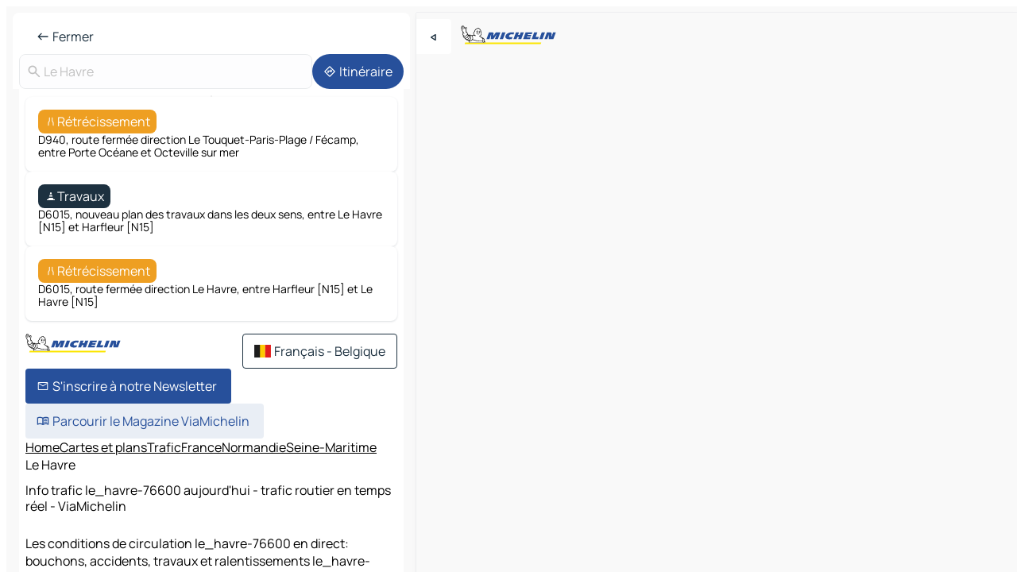

--- FILE ---
content_type: text/html
request_url: https://fr.viamichelin.be/cartes-plans/trafic/france/normandie/seine_maritime/le_havre-76600
body_size: 12246
content:
<!doctype html>
<html lang="fr">

<head>
	<meta charset="utf-8" />
	<meta name="viewport" content="width=device-width, initial-scale=1, maximum-scale=1, user-scalable=no" />
	<meta name="apple-itunes-app" content="app-id=443142682" />
	<!-- start app -->
	
		<link href="../../../../../_app/immutable/assets/vnd.D6Q4K2v3.css" rel="stylesheet">
		<link href="../../../../../_app/immutable/assets/lib.Cal4F3nj.css" rel="stylesheet">
		<link href="../../../../../_app/immutable/assets/vnd.Dmjc78Y1.css" rel="stylesheet">
		<link href="../../../../../_app/immutable/assets/0.C737XJuh.css" rel="stylesheet">
		<link href="../../../../../_app/immutable/assets/2.DTvqgUuk.css" rel="stylesheet">
		<link href="../../../../../_app/immutable/assets/13.DYISXNmz.css" rel="stylesheet"><!--1xg1a3p--><!--[!--><!--]--> <!--[!--><!--]--> <!--[!--><!--]--> <meta name="description" content="Les conditions de circulation le_havre-76600 en direct: bouchons, accidents, travaux et ralentissements le_havre-76600"/> <meta property="og:type" content="website"/> <meta property="og:site_name" content="ViaMichelin"/> <!--[--><meta property="og:title" content="Info trafic le_havre-76600 aujourd'hui - trafic routier en temps réel - ViaMichelin"/><!--]--> <!--[--><meta property="og:description" content="Les conditions de circulation le_havre-76600 en direct: bouchons, accidents, travaux et ralentissements le_havre-76600"/><!--]--> <!--[--><meta property="og:image" content="https://fr.viamichelin.be/_app/immutable/assets/logo-social.CPCa_Ogs.png"/><!--]--> <!--[!--><!--]--> <!--[--><link rel="alternate" href="https://www.viamichelin.at/karten-stadtplan/verkehr/frankreich/normandie/seine_maritime/le_havre-76600" hreflang="de-at"/><link rel="alternate" href="https://nl.viamichelin.be/kaarten-plattegronden/verkeer/frankrijk/normandie/seine_maritime/le_havre-76600" hreflang="nl-be"/><link rel="alternate" href="https://de.viamichelin.ch/karten-stadtplan/verkehr/frankreich/normandie/seine_maritime/le_havre-76600" hreflang="de-ch"/><link rel="alternate" href="https://fr.viamichelin.ch/cartes-plans/trafic/france/normandie/seine_maritime/le_havre-76600" hreflang="fr-ch"/><link rel="alternate" href="https://it.viamichelin.ch/mappe-piantine/traffico/francia/normandia/senna_marittima/le_havre-76600" hreflang="it-ch"/><link rel="alternate" href="https://www.viamichelin.com/maps/traffic/france/normandy/seine_maritime/le_havre-76600" hreflang="en"/><link rel="alternate" href="https://www.viamichelin.de/karten-stadtplan/verkehr/frankreich/normandie/seine_maritime/le_havre-76600" hreflang="de"/><link rel="alternate" href="https://www.viamichelin.es/mapas-planos/trafico/francia/normandia/seine_maritime/el_havre-76600" hreflang="es"/><link rel="alternate" href="https://www.viamichelin.fr/cartes-plans/trafic/france/normandie/seine_maritime/le_havre-76600" hreflang="fr"/><link rel="alternate" href="https://www.viamichelin.it/mappe-piantine/traffico/francia/normandia/senna_marittima/le_havre-76600" hreflang="it"/><link rel="alternate" href="https://www.viamichelin.ie/maps/traffic/france/normandy/seine_maritime/le_havre-76600" hreflang="en-ie"/><link rel="alternate" href="https://www.viamichelin.nl/kaarten-plattegronden/verkeer/frankrijk/normandie/seine_maritime/le_havre-76600" hreflang="nl"/><link rel="alternate" href="https://www.viamichelin.pt/mapas-plantas/trafego/franca/normandia/sena_maritimo/le_havre-76600" hreflang="pt"/><link rel="alternate" href="https://www.viamichelin.co.uk/maps/traffic/france/normandy/seine_maritime/le_havre-76600" hreflang="en-gb"/><!--]--> <!--[!--><!--]--><!----><title>Info trafic le_havre-76600 aujourd'hui - trafic routier en temps réel - ViaMichelin</title>
	<!-- end app -->

	<meta name="google-site-verification" content="PoMm2IZyxvbk_uDYdrvVIfMnHZRnyICfwhpJmm8EbiM" />

	<link rel="icon" href="../../../../../favicon.png" />

	<!-- Start Consent -->
	<script nonce="jAjcGUWW0RDByTzvqo516A==" id="spcloader" async fetchpriority="high" type="text/javascript"
		src="https://sdk.privacy-center.org/a1a55c7f-7f45-4e4b-80ac-b48e44c2fe99/loader.js?target=fr.viamichelin.be"></script>
	<script nonce="jAjcGUWW0RDByTzvqo516A==" type="text/javascript" async>
			window.didomiOnReady = window.didomiOnReady || [];
			window.didomiEventListeners = window.didomiEventListeners || [];

			window.didomiEventListeners.push(
				{
					event: "notice.shown",
					listener() {
						const $link = document.querySelector(
							".didomi-notice-view-partners-link-in-text"
						);
						if (!$link) {
							return;
						}
						$link.removeAttribute("href");
						$link.addEventListener("click", () => {
							Didomi.preferences.show("vendors");
						});
					},
				},
				{
					event: "notice.clickagree",
					listener() {
						window.postMessage({ type: 'didomi_clickagree'})
					}
				}
			);

			window.didomiConfig = {
				user: {
					bots: {
						consentRequired: false,
					},
				},
				preferences: {
					showWhenConsentIsMissing: false,
				},
			};

			window.gdprAppliesGlobally = true;
			// prettier-ignore
			!function(){function t(e){if(!window.frames[e]){if(document.body&&document.body.firstChild){let a=document.body,n=document.createElement("iframe");n.style.display="none",n.name=e,n.title=e,a.insertBefore(n,a.firstChild)}else setTimeout(function(){t(e)},5)}}function e(t,e,a,n,i){function r(t,a,n,r){if("function"!=typeof n)return;window[e]||(window[e]=[]);let s=!1;i&&(s=i(t,r,n)),s||window[e].push({command:t,version:a,callback:n,parameter:r})}function s(e){if(!window[t]||!0!==window[t].stub||!e.data)return;let i="string"==typeof e.data,r;try{r=i?JSON.parse(e.data):e.data}catch(s){return}if(r[a]){let f=r[a];window[t](f.command,f.version,function(t,a){let r={};r[n]={returnValue:t,success:a,callId:f.callId},e.source.postMessage(i?JSON.stringify(r):r,"*")},f.parameter)}}r.stub=!0,r.stubVersion=2,"function"!=typeof window[t]&&(window[t]=r,window.addEventListener?window.addEventListener("message",s,!1):window.attachEvent("onmessage",s))}e("__uspapi","__uspapiBuffer","__uspapiCall","__uspapiReturn"),t("__uspapiLocator"),e("__tcfapi","__tcfapiBuffr","__tcl","__tcfapiReturn"),t("__tcfapiLocator")}();
		</script>
	<!-- End Consent -->

	<!-- Start Google tag manager -->
	<script src="https://www.googletagmanager.com/gtag/js?id=G-S8MPHX1K0K" defer type="didomi/javascript"
		nonce="jAjcGUWW0RDByTzvqo516A==" fetchpriority="low"></script>
	<script nonce="jAjcGUWW0RDByTzvqo516A==" type="text/javascript" defer>
			window.dataLayer = window.dataLayer || [];
			function gtag() {
				dataLayer.push(arguments);
			}
			gtag('js', new Date());
			gtag('config', 'G-S8MPHX1K0K', { send_page_view: false });
		</script>
	<!-- End Google tag manager -->
</head>

<body data-sveltekit-preload-data="hover" class="text-body">
	<div style="display: contents"><!--[--><!--[--><!----><!--[--><!--]--> <!--[--><!----><div class="main-container bg-neutral-weak homepage svelte-9k52vj" style="--bottomsheet-height-offset: -0px;"><div class="map svelte-9k52vj"><div class="h-full w-full md:shadow-smooth-block md:relative svelte-6wt9i2" data-testid="map-container"><!--[!--><!--]--></div><!----> <!--[--><div class="absolute top-4 left-0 size-11 z-ontop hidden md:block"><button type="button" class="btn-filled-white btn-md rd-l-0 min-w-max"><!--[!--><!--[--><!----><span class="flex w-max size-3.5"><!--[--><!----><span class="icon-arrow-back-left inline-block"><!----></span><!----><!--]--><!----></span><!----><!--]--> <!--[!--><!--]--> <!--[!--><!--]--><!--]--> <!--[!--><!--]--></button><!----></div><!--]--> <img src="/_app/immutable/assets/vm-logo-bib-michelin.Dd_LzvJh.svg" alt="Michelin" class="absolute left-14 top-6 md:block hidden z-hover" height="24" width="120"/> <img height="32" width="126" src="/_app/immutable/assets/vm-logo-large.BEgj6SJ1.svg" alt="ViaMichelin" class="absolute-center-x top-2 md:hidden z-hover"/></div> <!--[!--><!--]--> <div class="slot-container md:p-2 md:pr-0 md:h-dvh printable svelte-9k52vj"><div class="md:overflow-hidden md:rd-2 md:h-dvh max-h-full printable"><div class="slot-wrapper h-full scrollbar-thin printable md:bg-neutral-weakest svelte-9k52vj"><!--[!--><!--]--> <!--[--><!----><!--[!--><!----><div><div class="searchtools w-full md:flex md:flex-wrap md:gap-4 md:bg-transparent md:px-2 md:pt-2 svelte-1kj4v11" data-testid="map-search-panel"><!--[!--><!--]--> <!--[--><header role="banner" class="flex items-center w-full py-1 justify-between px-2 md:py-0"><!--[!--><!--[!--><!--[--><!--[!--><button type="button" class="btn-filled-white btn-md min-w-max"><!--[!--><!--[--><!----><span class="flex w-max"><!--[--><!----><span class="icon-west inline-block"><!----></span><!----><!--]--><!----></span><!----><!--]--> <!--[--><span class="ml-1">Fermer</span><!--]--> <!--[!--><!--]--><!--]--> <!--[!--><!--]--></button><!--]--><!--]--><!--]--><!--]--> <!--[!--><!--[!--><!--]--><!--]--></header><!----><!--]--> <div class="flex gap-2 w-full md:p-0 md:bg-transparent border-coloredneutral-weakest rounded-full p-2"><div class="search relative w-full min-w-0  svelte-oeoh2d"><label for="address-search" class="text-sm"> <span class="input-container flex items-center p-2 w-full text-5 gap-1 rd-2 relative b-solid b-0.5 border-coloredneutral-weakest element-disabled bg-neutral-soft text-neutral svelte-xzp1b6"><!--[--><!----><span class="icon-search inline-block w-5 "><!----></span><!----><!--]--> <input type="text" id="address-search" class="input min-w-0 text-md text-coloredneutral b-0 flex-grow bg-transparent placeholder:text-neutral disabled:text-neutral svelte-xzp1b6" placeholder="On va où ?" aria-label="On va où ?" disabled autocomplete="off" value="Le Havre"/> <!--[!--><!--]--> <!--[!--><!--]--></span></label><!----> <ul class="results rd-2 absolute z-hover w-full m-0 mt-1 p-0 shadow-smooth-bottom-2 bg-neutral-weakest text-coloredneutral text-md svelte-oeoh2d" role="listbox" aria-label="Résultats de la recherche"><!--[!--><!--]--><!----> <!--[!--><!--]--><!----> <!--[!--><!--[!--><!--]--><!--]--><!----></ul></div><!----> <!--[--><button type="button" aria-label="Itinéraire" class="btn-filled-primary btn-md z-infront rounded-full min-w-max"><!--[!--><!--[--><!----><span class="flex w-max"><!--[--><!----><span class="icon-directions inline-block"><!----></span><!----><!--]--><!----></span><!----><!--]--> <!--[--><span class="ml-1">Itinéraire</span><!--]--> <!--[!--><!--]--><!--]--> <!--[!--><!--]--></button><!--]--></div></div></div><!----> <div class="traffic-container bg-neutral-weak px-2 rd-2 pb-0 md:rd-0 md:block block svelte-teolui"><button type="button" class="handle relative w-full p-4 rd-2 b-0 grid place-items-center bg-transparent md:hidden" aria-label="Ouvrir le panneau" style="height: 40px;"><span class="rd-2 w-20 h-2 bg-base-15"></span></button><!----> <div class="bg-neutral-weakest"><div class="flex flex-col gap-4 p-2 items-center"><div class="border-neutral-soft border-0.5 border-solid"></div> <!--[!--><!--[--><!--[--><div class="rd-2 p-4 flex flex-col gap-2 shadow-smooth-bottom-1 bg-neutral-weakest w-full"><!--[!--><div class="flex items-center justify-center w-max shrink-0  rd-2 py-1 px-2 bg-warning text-neutral-weakest svelte-snfjjm"><!--[!--><!--[!--><!--[--><!----><div class="flex w-max"><!--[--><!----><div class="icon-lane-closed inline-block"><!----></div><!----><!--]--><!----></div><!----><!--]--> <!--[--><span>Rétrécissement</span><!--]--> <!--[!--><!--]--><!--]--><!--]--></div><!----> <div class="text-sm">D940, route fermée direction Le Touquet-Paris-Plage / Fécamp, entre Porte Océane et Octeville sur mer</div><!--]--></div><!----> <!--[!--><!--]--><div class="rd-2 p-4 flex flex-col gap-2 shadow-smooth-bottom-1 bg-neutral-weakest w-full"><!--[!--><div class="flex items-center justify-center w-max shrink-0  rd-2 py-1 px-2 bg-coloredneutral text-neutral-weakest svelte-snfjjm"><!--[!--><!--[!--><!--[--><!----><div class="flex w-max"><!--[--><!----><div class="icon-construction-cone inline-block"><!----></div><!----><!--]--><!----></div><!----><!--]--> <!--[--><span>Travaux</span><!--]--> <!--[!--><!--]--><!--]--><!--]--></div><!----> <div class="text-sm">D6015, nouveau plan des travaux dans les deux sens, entre Le Havre [N15] et Harfleur [N15]</div><!--]--></div><!----> <!--[--><!----><div id="div-gpt-ad-mpu_haut" class="ad size-full max-h-[var(--height)] max-w-[var(--width)] overflow-hidden md:max-h-[var(--md-height)] md:max-w-[var(--md-width)] div-gpt-ad-mpu_haut svelte-15hg1g9" style=" --width:300px; --height:250px; --md-width:300px; --md-height:250px; " data-testid="ad-traffic"></div><!----><!--]--><div class="rd-2 p-4 flex flex-col gap-2 shadow-smooth-bottom-1 bg-neutral-weakest w-full"><!--[!--><div class="flex items-center justify-center w-max shrink-0  rd-2 py-1 px-2 bg-warning text-neutral-weakest svelte-snfjjm"><!--[!--><!--[!--><!--[--><!----><div class="flex w-max"><!--[--><!----><div class="icon-lane-closed inline-block"><!----></div><!----><!--]--><!----></div><!----><!--]--> <!--[--><span>Rétrécissement</span><!--]--> <!--[!--><!--]--><!--]--><!--]--></div><!----> <div class="text-sm">D6015, route fermée direction Le Havre, entre Harfleur [N15] et Le Havre [N15]</div><!--]--></div><!----> <!--[!--><!--]--><!--]--><!--]--><!--]--></div></div><!----> <footer role="contentinfo" data-sveltekit-preload-data="tap" class="bg-neutral-weakest flex flex-col gap-6 p-2 pb-0  svelte-1b4fnhr"><div class="flex flex-col gap-4 "><div class="flex justify-between"><img src="/_app/immutable/assets/vm-logo-bib-michelin.Dd_LzvJh.svg" alt="Michelin" height="24" width="120"/> <button type="button" class="btn-outline-primary btn-md min-w-max"><!--[!--><!--[--><!----><span class="flex w-max"><!--[--><!----><span class="icon-flag-be inline-block"><!----></span><!----><!--]--><!----></span><!----><!--]--> <!--[--><span class="ml-1">Français - Belgique</span><!--]--> <!--[!--><!--]--><!--]--> <!--[!--><!--]--></button><!----></div> <div class="flex flex-col md:flex-row md:flex-wrap gap-4"><!--[--><a href="https://3fe75001.sibforms.com/serve/[base64]" class="min-w-max btn-filled-primary btn-md svelte-1b8k1k" rel="noopener" target="_blank"><!--[!--><!--[--><!----><div class="flex w-max"><!--[--><!----><div class="icon-mail inline-block"><!----></div><!----><!--]--><!----></div><!----><!--]--> <!--[--><span class="px-1">S'inscrire à notre Newsletter</span><!--]--> <!--[!--><!--]--><!--]--></a><!--]--> <a href="https://www.viamichelin.fr/magazine/?utm_source=viamichelin_web&amp;utm_medium=browse_button" class="min-w-max btn-filled-light btn-md svelte-1b8k1k" rel="external noopener" target="_blank"><!--[!--><!--[--><!----><div class="flex w-max"><!--[--><!----><div class="icon-menu-book inline-block"><!----></div><!----><!--]--><!----></div><!----><!--]--> <!--[--><span class="px-1">Parcourir le Magazine ViaMichelin</span><!--]--> <!--[!--><!--]--><!--]--></a><!----></div></div> <!--[!--><!--]--> <!--[!--><!--]--><!----> <!--[--><!--[--><ol itemscope="" itemtype="http://schema.org/BreadcrumbList" class="breadcrumbs flex flex-wrap p-0 items-center whitespace-nowrap svelte-qo6nxf"><li itemprop="itemListElement" itemtype="http://schema.org/ListItem" itemscope="" class="svelte-qo6nxf"><a href="/" class="link inline svelte-1b8k1k" itemprop="item"><!--[--><span itemprop="name">Home</span><!----><!--]--></a><!----> <meta itemprop="position" content="0"/></li> <!--[--><!--[--><li itemprop="itemListElement" itemtype="http://schema.org/ListItem" itemscope="" class="svelte-qo6nxf"><!--[--><a href="/cartes-plans" class="link inline svelte-1b8k1k" itemprop="item" data-sveltekit-preload-data="off"><!--[--><span itemprop="name">Cartes et plans</span><!----><!--]--></a><!--]--> <meta itemprop="position" content="1"/></li><!--]--><!--[--><li itemprop="itemListElement" itemtype="http://schema.org/ListItem" itemscope="" class="svelte-qo6nxf"><!--[--><a href="/cartes-plans/trafic" class="link inline svelte-1b8k1k" itemprop="item" data-sveltekit-preload-data="off"><!--[--><span itemprop="name">Trafic</span><!----><!--]--></a><!--]--> <meta itemprop="position" content="2"/></li><!--]--><!--[--><li itemprop="itemListElement" itemtype="http://schema.org/ListItem" itemscope="" class="svelte-qo6nxf"><!--[--><a href="/cartes-plans/trafic/france" class="link inline svelte-1b8k1k" itemprop="item" data-sveltekit-preload-data="off"><!--[--><span itemprop="name">France</span><!----><!--]--></a><!--]--> <meta itemprop="position" content="3"/></li><!--]--><!--[--><li itemprop="itemListElement" itemtype="http://schema.org/ListItem" itemscope="" class="svelte-qo6nxf"><!--[--><a href="/cartes-plans/trafic/france/normandie" class="link inline svelte-1b8k1k" itemprop="item" data-sveltekit-preload-data="off"><!--[--><span itemprop="name">Normandie</span><!----><!--]--></a><!--]--> <meta itemprop="position" content="4"/></li><!--]--><!--[--><li itemprop="itemListElement" itemtype="http://schema.org/ListItem" itemscope="" class="svelte-qo6nxf"><!--[--><a href="/cartes-plans/trafic/france/normandie/seine_maritime" class="link inline svelte-1b8k1k" itemprop="item" data-sveltekit-preload-data="off"><!--[--><span itemprop="name">Seine-Maritime</span><!----><!--]--></a><!--]--> <meta itemprop="position" content="5"/></li><!--]--><!--[--><li itemprop="itemListElement" itemtype="http://schema.org/ListItem" itemscope="" class="svelte-qo6nxf"><!--[!--><span itemprop="name" class="text-md text-neutral-strongest">Le Havre</span><!--]--> <meta itemprop="position" content="6"/></li><!--]--><!--]--></ol><!--]--> <!--[--><h1 class="text-md font-medium">Info trafic le_havre-76600 aujourd'hui - trafic routier en temps réel - ViaMichelin</h1><!--]--> <!--[--><!--[!--><p class="description">Les conditions de circulation le_havre-76600 en direct: bouchons, accidents, travaux et ralentissements le_havre-76600</p><!--]--><!--]--> <!--[!--><!--]--> <!--[--><section class="flex flex-col gap-0 p-0 m-0"><!--[--><h2 class="border-b-1 border-b-solid text-coloredneutral-soft text-bold text-md m-0" data-testid="seo-footer-link-block-title"><button type="button" class="btn-ghost-primary btn-md w-full justify-between min-w-max"><!--[!--><!--[!--><!--]--> <!--[--><span class="mr-1">Le Havre</span><!--]--> <!--[--><!----><span class="flex w-max"><!--[--><!----><span class="icon-chevron-right inline-block"><!----></span><!----><!--]--><!----></span><!----><!--]--><!--]--> <!--[!--><!--]--></button><!----></h2> <ul data-testid="seo-footer-link-block-list" class="svelte-1ba0xl7"><!--[--><li><a href="/cartes-plans/france/normandie/seine_maritime/le_havre-76600" class="min-w-max link flex justify-start svelte-1b8k1k"><!--[!--><!--[!--><!--]--> <!--[--><span class="px-1">Le Havre Cartes et plans</span><!--]--> <!--[!--><!--]--><!--]--></a><!----></li><li><a href="/cartes-plans/trafic/france/normandie/seine_maritime/le_havre-76600" class="min-w-max link flex justify-start svelte-1b8k1k"><!--[!--><!--[!--><!--]--> <!--[--><span class="px-1">Le Havre Trafic</span><!--]--> <!--[!--><!--]--><!--]--></a><!----></li><li><a href="/cartes-plans/hotels/france/normandie/seine_maritime/le_havre-76600" class="min-w-max link flex justify-start svelte-1b8k1k"><!--[!--><!--[!--><!--]--> <!--[--><span class="px-1">Le Havre Hôtels</span><!--]--> <!--[!--><!--]--><!--]--></a><!----></li><li><a href="/cartes-plans/restaurants/france/normandie/seine_maritime/le_havre-76600" class="min-w-max link flex justify-start svelte-1b8k1k"><!--[!--><!--[!--><!--]--> <!--[--><span class="px-1">Le Havre Restaurants</span><!--]--> <!--[!--><!--]--><!--]--></a><!----></li><li><a href="/cartes-plans/sites-touristiques/france/normandie/seine_maritime/le_havre-76600" class="min-w-max link flex justify-start svelte-1b8k1k"><!--[!--><!--[!--><!--]--> <!--[--><span class="px-1">Le Havre Sites touristiques</span><!--]--> <!--[!--><!--]--><!--]--></a><!----></li><li><a href="/cartes-plans/stations-service/france/normandie/seine_maritime/le_havre-76600" class="min-w-max link flex justify-start svelte-1b8k1k"><!--[!--><!--[!--><!--]--> <!--[--><span class="px-1">Le Havre Stations-service</span><!--]--> <!--[!--><!--]--><!--]--></a><!----></li><li><a href="/cartes-plans/parkings/france/normandie/seine_maritime/le_havre-76600" class="min-w-max link flex justify-start svelte-1b8k1k"><!--[!--><!--[!--><!--]--> <!--[--><span class="px-1">Le Havre Parkings</span><!--]--> <!--[!--><!--]--><!--]--></a><!----></li><!--]--></ul><!--]--> <!--[--><h2 class="border-b-1 border-b-solid text-coloredneutral-soft text-bold text-md m-0" data-testid="seo-footer-link-block-title"><button type="button" class="btn-ghost-primary btn-md w-full justify-between min-w-max"><!--[!--><!--[!--><!--]--> <!--[--><span class="mr-1">Itinéraires</span><!--]--> <!--[--><!----><span class="flex w-max"><!--[--><!----><span class="icon-chevron-right inline-block"><!----></span><!----><!--]--><!----></span><!----><!--]--><!--]--> <!--[!--><!--]--></button><!----></h2> <ul data-testid="seo-footer-link-block-list" class="svelte-1ba0xl7"><!--[--><li><a href="/itineraires/resultats/le_havre-76600-seine_maritime-normandie-france-to-etretat-76790-seine_maritime-normandie-france" class="min-w-max link flex justify-start svelte-1b8k1k"><!--[!--><!--[!--><!--]--> <!--[--><span class="px-1">Itinéraires Le Havre - Étretat</span><!--]--> <!--[!--><!--]--><!--]--></a><!----></li><li><a href="/itineraires/resultats/le_havre-76600-seine_maritime-normandie-france-to-montivilliers-76290-seine_maritime-normandie-france" class="min-w-max link flex justify-start svelte-1b8k1k"><!--[!--><!--[!--><!--]--> <!--[--><span class="px-1">Itinéraires Le Havre - Montivilliers</span><!--]--> <!--[!--><!--]--><!--]--></a><!----></li><li><a href="/itineraires/resultats/le_havre-76600-seine_maritime-normandie-france-to-honfleur-14600-calvados-normandie-france" class="min-w-max link flex justify-start svelte-1b8k1k"><!--[!--><!--[!--><!--]--> <!--[--><span class="px-1">Itinéraires Le Havre - Honfleur</span><!--]--> <!--[!--><!--]--><!--]--></a><!----></li><li><a href="/itineraires/resultats/le_havre-76600-seine_maritime-normandie-france-to-trouville_sur_mer-14360-calvados-normandie-france" class="min-w-max link flex justify-start svelte-1b8k1k"><!--[!--><!--[!--><!--]--> <!--[--><span class="px-1">Itinéraires Le Havre - Trouville-sur-Mer</span><!--]--> <!--[!--><!--]--><!--]--></a><!----></li><li><a href="/itineraires/resultats/le_havre-76600-seine_maritime-normandie-france-to-deauville-14800-calvados-normandie-france" class="min-w-max link flex justify-start svelte-1b8k1k"><!--[!--><!--[!--><!--]--> <!--[--><span class="px-1">Itinéraires Le Havre - Deauville</span><!--]--> <!--[!--><!--]--><!--]--></a><!----></li><li><a href="/itineraires/resultats/le_havre-76600-seine_maritime-normandie-france-to-sandouville-76430-seine_maritime-normandie-france" class="min-w-max link flex justify-start svelte-1b8k1k"><!--[!--><!--[!--><!--]--> <!--[--><span class="px-1">Itinéraires Le Havre - Sandouville</span><!--]--> <!--[!--><!--]--><!--]--></a><!----></li><li><a href="/itineraires/resultats/le_havre-76600-seine_maritime-normandie-france-to-fecamp-76400-seine_maritime-normandie-france" class="min-w-max link flex justify-start svelte-1b8k1k"><!--[!--><!--[!--><!--]--> <!--[--><span class="px-1">Itinéraires Le Havre - Fécamp</span><!--]--> <!--[!--><!--]--><!--]--></a><!----></li><li><a href="/itineraires/resultats/le_havre-76600-seine_maritime-normandie-france-to-ouistreham-14150-calvados-normandie-france" class="min-w-max link flex justify-start svelte-1b8k1k"><!--[!--><!--[!--><!--]--> <!--[--><span class="px-1">Itinéraires Le Havre - Ouistreham</span><!--]--> <!--[!--><!--]--><!--]--></a><!----></li><li><a href="/itineraires/resultats/le_havre-76600-seine_maritime-normandie-france-to-lisieux-14100-calvados-normandie-france" class="min-w-max link flex justify-start svelte-1b8k1k"><!--[!--><!--[!--><!--]--> <!--[--><span class="px-1">Itinéraires Le Havre - Lisieux</span><!--]--> <!--[!--><!--]--><!--]--></a><!----></li><li><a href="/itineraires/resultats/le_havre-76600-seine_maritime-normandie-france-to-sainte_adresse-76310-seine_maritime-normandie-france" class="min-w-max link flex justify-start svelte-1b8k1k"><!--[!--><!--[!--><!--]--> <!--[--><span class="px-1">Itinéraires Le Havre - Sainte-Adresse</span><!--]--> <!--[!--><!--]--><!--]--></a><!----></li><li><a href="/itineraires/resultats/le_havre-76600-seine_maritime-normandie-france-to-harfleur-76700-seine_maritime-normandie-france" class="min-w-max link flex justify-start svelte-1b8k1k"><!--[!--><!--[!--><!--]--> <!--[--><span class="px-1">Itinéraires Le Havre - Harfleur</span><!--]--> <!--[!--><!--]--><!--]--></a><!----></li><li><a href="/itineraires/resultats/le_havre-76600-seine_maritime-normandie-france-to-octeville_sur_mer-76930-seine_maritime-normandie-france" class="min-w-max link flex justify-start svelte-1b8k1k"><!--[!--><!--[!--><!--]--> <!--[--><span class="px-1">Itinéraires Le Havre - Octeville-sur-Mer</span><!--]--> <!--[!--><!--]--><!--]--></a><!----></li><li><a href="/itineraires/resultats/le_havre-76600-seine_maritime-normandie-france-to-gonfreville_l_orcher-76700-seine_maritime-normandie-france" class="min-w-max link flex justify-start svelte-1b8k1k"><!--[!--><!--[!--><!--]--> <!--[--><span class="px-1">Itinéraires Le Havre - Gonfreville-l'Orcher</span><!--]--> <!--[!--><!--]--><!--]--></a><!----></li><li><a href="/itineraires/resultats/le_havre-76600-seine_maritime-normandie-france-to-touques-14800-calvados-normandie-france" class="min-w-max link flex justify-start svelte-1b8k1k"><!--[!--><!--[!--><!--]--> <!--[--><span class="px-1">Itinéraires Le Havre - Touques</span><!--]--> <!--[!--><!--]--><!--]--></a><!----></li><li><a href="/itineraires/resultats/le_havre-76600-seine_maritime-normandie-france-to-saint_romain_de_colbosc-76430-seine_maritime-normandie-france" class="min-w-max link flex justify-start svelte-1b8k1k"><!--[!--><!--[!--><!--]--> <!--[--><span class="px-1">Itinéraires Le Havre - Saint-Romain-de-Colbosc</span><!--]--> <!--[!--><!--]--><!--]--></a><!----></li><li><a href="/itineraires/resultats/le_havre-76600-seine_maritime-normandie-france-to-pont_l_eveque-14130-calvados-normandie-france" class="min-w-max link flex justify-start svelte-1b8k1k"><!--[!--><!--[!--><!--]--> <!--[--><span class="px-1">Itinéraires Le Havre - Pont-l'Évêque</span><!--]--> <!--[!--><!--]--><!--]--></a><!----></li><li><a href="/itineraires/resultats/le_havre-76600-seine_maritime-normandie-france-to-beuzeville-27210-eure-normandie-france" class="min-w-max link flex justify-start svelte-1b8k1k"><!--[!--><!--[!--><!--]--> <!--[--><span class="px-1">Itinéraires Le Havre - Beuzeville</span><!--]--> <!--[!--><!--]--><!--]--></a><!----></li><li><a href="/itineraires/resultats/le_havre-76600-seine_maritime-normandie-france-to-dives_sur_mer-14160-calvados-normandie-france" class="min-w-max link flex justify-start svelte-1b8k1k"><!--[!--><!--[!--><!--]--> <!--[--><span class="px-1">Itinéraires Le Havre - Dives-sur-Mer</span><!--]--> <!--[!--><!--]--><!--]--></a><!----></li><li><a href="/itineraires/resultats/le_havre-76600-seine_maritime-normandie-france-to-bolbec-76210-seine_maritime-normandie-france" class="min-w-max link flex justify-start svelte-1b8k1k"><!--[!--><!--[!--><!--]--> <!--[--><span class="px-1">Itinéraires Le Havre - Bolbec</span><!--]--> <!--[!--><!--]--><!--]--></a><!----></li><li><a href="/itineraires/resultats/le_havre-76600-seine_maritime-normandie-france-to-gruchet_le_valasse-76210-seine_maritime-normandie-france" class="min-w-max link flex justify-start svelte-1b8k1k"><!--[!--><!--[!--><!--]--> <!--[--><span class="px-1">Itinéraires Le Havre - Gruchet-le-Valasse</span><!--]--> <!--[!--><!--]--><!--]--></a><!----></li><!--]--></ul><!--]--> <!--[--><!--[--><h2 class="border-b-1 border-b-solid text-coloredneutral-soft text-bold text-md m-0" data-testid="seo-footer-link-block-title"><button type="button" class="btn-ghost-primary btn-md w-full justify-between min-w-max"><!--[!--><!--[!--><!--]--> <!--[--><span class="mr-1">Cartes et plans</span><!--]--> <!--[--><!----><span class="flex w-max"><!--[--><!----><span class="icon-chevron-right inline-block"><!----></span><!----><!--]--><!----></span><!----><!--]--><!--]--> <!--[!--><!--]--></button><!----></h2> <ul data-testid="seo-footer-link-block-list" class="svelte-1ba0xl7"><!--[--><li><a href="/cartes-plans/france/normandie/seine_maritime/etretat-76790" class="min-w-max link flex justify-start svelte-1b8k1k"><!--[!--><!--[!--><!--]--> <!--[--><span class="px-1">Cartes et plans Étretat</span><!--]--> <!--[!--><!--]--><!--]--></a><!----></li><li><a href="/cartes-plans/france/normandie/seine_maritime/montivilliers-76290" class="min-w-max link flex justify-start svelte-1b8k1k"><!--[!--><!--[!--><!--]--> <!--[--><span class="px-1">Cartes et plans Montivilliers</span><!--]--> <!--[!--><!--]--><!--]--></a><!----></li><li><a href="/cartes-plans/france/normandie/calvados/honfleur-14600" class="min-w-max link flex justify-start svelte-1b8k1k"><!--[!--><!--[!--><!--]--> <!--[--><span class="px-1">Cartes et plans Honfleur</span><!--]--> <!--[!--><!--]--><!--]--></a><!----></li><li><a href="/cartes-plans/france/normandie/calvados/trouville_sur_mer-14360" class="min-w-max link flex justify-start svelte-1b8k1k"><!--[!--><!--[!--><!--]--> <!--[--><span class="px-1">Cartes et plans Trouville-sur-Mer</span><!--]--> <!--[!--><!--]--><!--]--></a><!----></li><li><a href="/cartes-plans/france/normandie/calvados/deauville-14800" class="min-w-max link flex justify-start svelte-1b8k1k"><!--[!--><!--[!--><!--]--> <!--[--><span class="px-1">Cartes et plans Deauville</span><!--]--> <!--[!--><!--]--><!--]--></a><!----></li><li><a href="/cartes-plans/france/normandie/seine_maritime/sandouville-76430" class="min-w-max link flex justify-start svelte-1b8k1k"><!--[!--><!--[!--><!--]--> <!--[--><span class="px-1">Cartes et plans Sandouville</span><!--]--> <!--[!--><!--]--><!--]--></a><!----></li><li><a href="/cartes-plans/france/normandie/seine_maritime/fecamp-76400" class="min-w-max link flex justify-start svelte-1b8k1k"><!--[!--><!--[!--><!--]--> <!--[--><span class="px-1">Cartes et plans Fécamp</span><!--]--> <!--[!--><!--]--><!--]--></a><!----></li><li><a href="/cartes-plans/france/normandie/calvados/ouistreham-14150" class="min-w-max link flex justify-start svelte-1b8k1k"><!--[!--><!--[!--><!--]--> <!--[--><span class="px-1">Cartes et plans Ouistreham</span><!--]--> <!--[!--><!--]--><!--]--></a><!----></li><li><a href="/cartes-plans/france/normandie/calvados/lisieux-14100" class="min-w-max link flex justify-start svelte-1b8k1k"><!--[!--><!--[!--><!--]--> <!--[--><span class="px-1">Cartes et plans Lisieux</span><!--]--> <!--[!--><!--]--><!--]--></a><!----></li><li><a href="/cartes-plans/france/normandie/seine_maritime/sainte_adresse-76310" class="min-w-max link flex justify-start svelte-1b8k1k"><!--[!--><!--[!--><!--]--> <!--[--><span class="px-1">Cartes et plans Sainte-Adresse</span><!--]--> <!--[!--><!--]--><!--]--></a><!----></li><li><a href="/cartes-plans/france/normandie/seine_maritime/harfleur-76700" class="min-w-max link flex justify-start svelte-1b8k1k"><!--[!--><!--[!--><!--]--> <!--[--><span class="px-1">Cartes et plans Harfleur</span><!--]--> <!--[!--><!--]--><!--]--></a><!----></li><li><a href="/cartes-plans/france/normandie/seine_maritime/octeville_sur_mer-76930" class="min-w-max link flex justify-start svelte-1b8k1k"><!--[!--><!--[!--><!--]--> <!--[--><span class="px-1">Cartes et plans Octeville-sur-Mer</span><!--]--> <!--[!--><!--]--><!--]--></a><!----></li><li><a href="/cartes-plans/france/normandie/seine_maritime/gonfreville_l_orcher-76700" class="min-w-max link flex justify-start svelte-1b8k1k"><!--[!--><!--[!--><!--]--> <!--[--><span class="px-1">Cartes et plans Gonfreville-l'Orcher</span><!--]--> <!--[!--><!--]--><!--]--></a><!----></li><li><a href="/cartes-plans/france/normandie/calvados/touques-14800" class="min-w-max link flex justify-start svelte-1b8k1k"><!--[!--><!--[!--><!--]--> <!--[--><span class="px-1">Cartes et plans Touques</span><!--]--> <!--[!--><!--]--><!--]--></a><!----></li><li><a href="/cartes-plans/france/normandie/seine_maritime/saint_romain_de_colbosc-76430" class="min-w-max link flex justify-start svelte-1b8k1k"><!--[!--><!--[!--><!--]--> <!--[--><span class="px-1">Cartes et plans Saint-Romain-de-Colbosc</span><!--]--> <!--[!--><!--]--><!--]--></a><!----></li><li><a href="/cartes-plans/france/normandie/calvados/pont_l_eveque-14130" class="min-w-max link flex justify-start svelte-1b8k1k"><!--[!--><!--[!--><!--]--> <!--[--><span class="px-1">Cartes et plans Pont-l'Évêque</span><!--]--> <!--[!--><!--]--><!--]--></a><!----></li><li><a href="/cartes-plans/france/normandie/eure/beuzeville-27210" class="min-w-max link flex justify-start svelte-1b8k1k"><!--[!--><!--[!--><!--]--> <!--[--><span class="px-1">Cartes et plans Beuzeville</span><!--]--> <!--[!--><!--]--><!--]--></a><!----></li><li><a href="/cartes-plans/france/normandie/calvados/dives_sur_mer-14160" class="min-w-max link flex justify-start svelte-1b8k1k"><!--[!--><!--[!--><!--]--> <!--[--><span class="px-1">Cartes et plans Dives-sur-Mer</span><!--]--> <!--[!--><!--]--><!--]--></a><!----></li><li><a href="/cartes-plans/france/normandie/seine_maritime/bolbec-76210" class="min-w-max link flex justify-start svelte-1b8k1k"><!--[!--><!--[!--><!--]--> <!--[--><span class="px-1">Cartes et plans Bolbec</span><!--]--> <!--[!--><!--]--><!--]--></a><!----></li><li><a href="/cartes-plans/france/normandie/seine_maritime/gruchet_le_valasse-76210" class="min-w-max link flex justify-start svelte-1b8k1k"><!--[!--><!--[!--><!--]--> <!--[--><span class="px-1">Cartes et plans Gruchet-le-Valasse</span><!--]--> <!--[!--><!--]--><!--]--></a><!----></li><!--]--></ul><h2 class="border-b-1 border-b-solid text-coloredneutral-soft text-bold text-md m-0" data-testid="seo-footer-link-block-title"><button type="button" class="btn-ghost-primary btn-md w-full justify-between min-w-max"><!--[!--><!--[!--><!--]--> <!--[--><span class="mr-1">Trafic</span><!--]--> <!--[--><!----><span class="flex w-max"><!--[--><!----><span class="icon-chevron-right inline-block"><!----></span><!----><!--]--><!----></span><!----><!--]--><!--]--> <!--[!--><!--]--></button><!----></h2> <ul data-testid="seo-footer-link-block-list" class="svelte-1ba0xl7"><!--[--><li><a href="/cartes-plans/trafic/france/normandie/seine_maritime/etretat-76790" class="min-w-max link flex justify-start svelte-1b8k1k"><!--[!--><!--[!--><!--]--> <!--[--><span class="px-1">Trafic Étretat</span><!--]--> <!--[!--><!--]--><!--]--></a><!----></li><li><a href="/cartes-plans/trafic/france/normandie/seine_maritime/montivilliers-76290" class="min-w-max link flex justify-start svelte-1b8k1k"><!--[!--><!--[!--><!--]--> <!--[--><span class="px-1">Trafic Montivilliers</span><!--]--> <!--[!--><!--]--><!--]--></a><!----></li><li><a href="/cartes-plans/trafic/france/normandie/calvados/honfleur-14600" class="min-w-max link flex justify-start svelte-1b8k1k"><!--[!--><!--[!--><!--]--> <!--[--><span class="px-1">Trafic Honfleur</span><!--]--> <!--[!--><!--]--><!--]--></a><!----></li><li><a href="/cartes-plans/trafic/france/normandie/calvados/trouville_sur_mer-14360" class="min-w-max link flex justify-start svelte-1b8k1k"><!--[!--><!--[!--><!--]--> <!--[--><span class="px-1">Trafic Trouville-sur-Mer</span><!--]--> <!--[!--><!--]--><!--]--></a><!----></li><li><a href="/cartes-plans/trafic/france/normandie/calvados/deauville-14800" class="min-w-max link flex justify-start svelte-1b8k1k"><!--[!--><!--[!--><!--]--> <!--[--><span class="px-1">Trafic Deauville</span><!--]--> <!--[!--><!--]--><!--]--></a><!----></li><li><a href="/cartes-plans/trafic/france/normandie/seine_maritime/sandouville-76430" class="min-w-max link flex justify-start svelte-1b8k1k"><!--[!--><!--[!--><!--]--> <!--[--><span class="px-1">Trafic Sandouville</span><!--]--> <!--[!--><!--]--><!--]--></a><!----></li><li><a href="/cartes-plans/trafic/france/normandie/seine_maritime/fecamp-76400" class="min-w-max link flex justify-start svelte-1b8k1k"><!--[!--><!--[!--><!--]--> <!--[--><span class="px-1">Trafic Fécamp</span><!--]--> <!--[!--><!--]--><!--]--></a><!----></li><li><a href="/cartes-plans/trafic/france/normandie/calvados/ouistreham-14150" class="min-w-max link flex justify-start svelte-1b8k1k"><!--[!--><!--[!--><!--]--> <!--[--><span class="px-1">Trafic Ouistreham</span><!--]--> <!--[!--><!--]--><!--]--></a><!----></li><li><a href="/cartes-plans/trafic/france/normandie/calvados/lisieux-14100" class="min-w-max link flex justify-start svelte-1b8k1k"><!--[!--><!--[!--><!--]--> <!--[--><span class="px-1">Trafic Lisieux</span><!--]--> <!--[!--><!--]--><!--]--></a><!----></li><li><a href="/cartes-plans/trafic/france/normandie/seine_maritime/sainte_adresse-76310" class="min-w-max link flex justify-start svelte-1b8k1k"><!--[!--><!--[!--><!--]--> <!--[--><span class="px-1">Trafic Sainte-Adresse</span><!--]--> <!--[!--><!--]--><!--]--></a><!----></li><li><a href="/cartes-plans/trafic/france/normandie/seine_maritime/harfleur-76700" class="min-w-max link flex justify-start svelte-1b8k1k"><!--[!--><!--[!--><!--]--> <!--[--><span class="px-1">Trafic Harfleur</span><!--]--> <!--[!--><!--]--><!--]--></a><!----></li><li><a href="/cartes-plans/trafic/france/normandie/seine_maritime/octeville_sur_mer-76930" class="min-w-max link flex justify-start svelte-1b8k1k"><!--[!--><!--[!--><!--]--> <!--[--><span class="px-1">Trafic Octeville-sur-Mer</span><!--]--> <!--[!--><!--]--><!--]--></a><!----></li><li><a href="/cartes-plans/trafic/france/normandie/seine_maritime/gonfreville_l_orcher-76700" class="min-w-max link flex justify-start svelte-1b8k1k"><!--[!--><!--[!--><!--]--> <!--[--><span class="px-1">Trafic Gonfreville-l'Orcher</span><!--]--> <!--[!--><!--]--><!--]--></a><!----></li><li><a href="/cartes-plans/trafic/france/normandie/calvados/touques-14800" class="min-w-max link flex justify-start svelte-1b8k1k"><!--[!--><!--[!--><!--]--> <!--[--><span class="px-1">Trafic Touques</span><!--]--> <!--[!--><!--]--><!--]--></a><!----></li><li><a href="/cartes-plans/trafic/france/normandie/seine_maritime/saint_romain_de_colbosc-76430" class="min-w-max link flex justify-start svelte-1b8k1k"><!--[!--><!--[!--><!--]--> <!--[--><span class="px-1">Trafic Saint-Romain-de-Colbosc</span><!--]--> <!--[!--><!--]--><!--]--></a><!----></li><li><a href="/cartes-plans/trafic/france/normandie/calvados/pont_l_eveque-14130" class="min-w-max link flex justify-start svelte-1b8k1k"><!--[!--><!--[!--><!--]--> <!--[--><span class="px-1">Trafic Pont-l'Évêque</span><!--]--> <!--[!--><!--]--><!--]--></a><!----></li><li><a href="/cartes-plans/trafic/france/normandie/eure/beuzeville-27210" class="min-w-max link flex justify-start svelte-1b8k1k"><!--[!--><!--[!--><!--]--> <!--[--><span class="px-1">Trafic Beuzeville</span><!--]--> <!--[!--><!--]--><!--]--></a><!----></li><li><a href="/cartes-plans/trafic/france/normandie/calvados/dives_sur_mer-14160" class="min-w-max link flex justify-start svelte-1b8k1k"><!--[!--><!--[!--><!--]--> <!--[--><span class="px-1">Trafic Dives-sur-Mer</span><!--]--> <!--[!--><!--]--><!--]--></a><!----></li><li><a href="/cartes-plans/trafic/france/normandie/seine_maritime/bolbec-76210" class="min-w-max link flex justify-start svelte-1b8k1k"><!--[!--><!--[!--><!--]--> <!--[--><span class="px-1">Trafic Bolbec</span><!--]--> <!--[!--><!--]--><!--]--></a><!----></li><li><a href="/cartes-plans/trafic/france/normandie/seine_maritime/gruchet_le_valasse-76210" class="min-w-max link flex justify-start svelte-1b8k1k"><!--[!--><!--[!--><!--]--> <!--[--><span class="px-1">Trafic Gruchet-le-Valasse</span><!--]--> <!--[!--><!--]--><!--]--></a><!----></li><!--]--></ul><h2 class="border-b-1 border-b-solid text-coloredneutral-soft text-bold text-md m-0" data-testid="seo-footer-link-block-title"><button type="button" class="btn-ghost-primary btn-md w-full justify-between min-w-max"><!--[!--><!--[!--><!--]--> <!--[--><span class="mr-1">Hôtels</span><!--]--> <!--[--><!----><span class="flex w-max"><!--[--><!----><span class="icon-chevron-right inline-block"><!----></span><!----><!--]--><!----></span><!----><!--]--><!--]--> <!--[!--><!--]--></button><!----></h2> <ul data-testid="seo-footer-link-block-list" class="svelte-1ba0xl7"><!--[--><li><a href="/cartes-plans/hotels/france/normandie/seine_maritime/etretat-76790" class="min-w-max link flex justify-start svelte-1b8k1k"><!--[!--><!--[!--><!--]--> <!--[--><span class="px-1">Hôtels Étretat</span><!--]--> <!--[!--><!--]--><!--]--></a><!----></li><li><a href="/cartes-plans/hotels/france/normandie/seine_maritime/montivilliers-76290" class="min-w-max link flex justify-start svelte-1b8k1k"><!--[!--><!--[!--><!--]--> <!--[--><span class="px-1">Hôtels Montivilliers</span><!--]--> <!--[!--><!--]--><!--]--></a><!----></li><li><a href="/cartes-plans/hotels/france/normandie/calvados/honfleur-14600" class="min-w-max link flex justify-start svelte-1b8k1k"><!--[!--><!--[!--><!--]--> <!--[--><span class="px-1">Hôtels Honfleur</span><!--]--> <!--[!--><!--]--><!--]--></a><!----></li><li><a href="/cartes-plans/hotels/france/normandie/calvados/trouville_sur_mer-14360" class="min-w-max link flex justify-start svelte-1b8k1k"><!--[!--><!--[!--><!--]--> <!--[--><span class="px-1">Hôtels Trouville-sur-Mer</span><!--]--> <!--[!--><!--]--><!--]--></a><!----></li><li><a href="/cartes-plans/hotels/france/normandie/calvados/deauville-14800" class="min-w-max link flex justify-start svelte-1b8k1k"><!--[!--><!--[!--><!--]--> <!--[--><span class="px-1">Hôtels Deauville</span><!--]--> <!--[!--><!--]--><!--]--></a><!----></li><li><a href="/cartes-plans/hotels/france/normandie/seine_maritime/sandouville-76430" class="min-w-max link flex justify-start svelte-1b8k1k"><!--[!--><!--[!--><!--]--> <!--[--><span class="px-1">Hôtels Sandouville</span><!--]--> <!--[!--><!--]--><!--]--></a><!----></li><li><a href="/cartes-plans/hotels/france/normandie/seine_maritime/fecamp-76400" class="min-w-max link flex justify-start svelte-1b8k1k"><!--[!--><!--[!--><!--]--> <!--[--><span class="px-1">Hôtels Fécamp</span><!--]--> <!--[!--><!--]--><!--]--></a><!----></li><li><a href="/cartes-plans/hotels/france/normandie/calvados/ouistreham-14150" class="min-w-max link flex justify-start svelte-1b8k1k"><!--[!--><!--[!--><!--]--> <!--[--><span class="px-1">Hôtels Ouistreham</span><!--]--> <!--[!--><!--]--><!--]--></a><!----></li><li><a href="/cartes-plans/hotels/france/normandie/calvados/lisieux-14100" class="min-w-max link flex justify-start svelte-1b8k1k"><!--[!--><!--[!--><!--]--> <!--[--><span class="px-1">Hôtels Lisieux</span><!--]--> <!--[!--><!--]--><!--]--></a><!----></li><li><a href="/cartes-plans/hotels/france/normandie/seine_maritime/sainte_adresse-76310" class="min-w-max link flex justify-start svelte-1b8k1k"><!--[!--><!--[!--><!--]--> <!--[--><span class="px-1">Hôtels Sainte-Adresse</span><!--]--> <!--[!--><!--]--><!--]--></a><!----></li><li><a href="/cartes-plans/hotels/france/normandie/seine_maritime/harfleur-76700" class="min-w-max link flex justify-start svelte-1b8k1k"><!--[!--><!--[!--><!--]--> <!--[--><span class="px-1">Hôtels Harfleur</span><!--]--> <!--[!--><!--]--><!--]--></a><!----></li><li><a href="/cartes-plans/hotels/france/normandie/seine_maritime/octeville_sur_mer-76930" class="min-w-max link flex justify-start svelte-1b8k1k"><!--[!--><!--[!--><!--]--> <!--[--><span class="px-1">Hôtels Octeville-sur-Mer</span><!--]--> <!--[!--><!--]--><!--]--></a><!----></li><li><a href="/cartes-plans/hotels/france/normandie/seine_maritime/gonfreville_l_orcher-76700" class="min-w-max link flex justify-start svelte-1b8k1k"><!--[!--><!--[!--><!--]--> <!--[--><span class="px-1">Hôtels Gonfreville-l'Orcher</span><!--]--> <!--[!--><!--]--><!--]--></a><!----></li><li><a href="/cartes-plans/hotels/france/normandie/calvados/touques-14800" class="min-w-max link flex justify-start svelte-1b8k1k"><!--[!--><!--[!--><!--]--> <!--[--><span class="px-1">Hôtels Touques</span><!--]--> <!--[!--><!--]--><!--]--></a><!----></li><li><a href="/cartes-plans/hotels/france/normandie/seine_maritime/saint_romain_de_colbosc-76430" class="min-w-max link flex justify-start svelte-1b8k1k"><!--[!--><!--[!--><!--]--> <!--[--><span class="px-1">Hôtels Saint-Romain-de-Colbosc</span><!--]--> <!--[!--><!--]--><!--]--></a><!----></li><li><a href="/cartes-plans/hotels/france/normandie/calvados/pont_l_eveque-14130" class="min-w-max link flex justify-start svelte-1b8k1k"><!--[!--><!--[!--><!--]--> <!--[--><span class="px-1">Hôtels Pont-l'Évêque</span><!--]--> <!--[!--><!--]--><!--]--></a><!----></li><li><a href="/cartes-plans/hotels/france/normandie/eure/beuzeville-27210" class="min-w-max link flex justify-start svelte-1b8k1k"><!--[!--><!--[!--><!--]--> <!--[--><span class="px-1">Hôtels Beuzeville</span><!--]--> <!--[!--><!--]--><!--]--></a><!----></li><li><a href="/cartes-plans/hotels/france/normandie/calvados/dives_sur_mer-14160" class="min-w-max link flex justify-start svelte-1b8k1k"><!--[!--><!--[!--><!--]--> <!--[--><span class="px-1">Hôtels Dives-sur-Mer</span><!--]--> <!--[!--><!--]--><!--]--></a><!----></li><li><a href="/cartes-plans/hotels/france/normandie/seine_maritime/bolbec-76210" class="min-w-max link flex justify-start svelte-1b8k1k"><!--[!--><!--[!--><!--]--> <!--[--><span class="px-1">Hôtels Bolbec</span><!--]--> <!--[!--><!--]--><!--]--></a><!----></li><li><a href="/cartes-plans/hotels/france/normandie/seine_maritime/gruchet_le_valasse-76210" class="min-w-max link flex justify-start svelte-1b8k1k"><!--[!--><!--[!--><!--]--> <!--[--><span class="px-1">Hôtels Gruchet-le-Valasse</span><!--]--> <!--[!--><!--]--><!--]--></a><!----></li><!--]--></ul><h2 class="border-b-1 border-b-solid text-coloredneutral-soft text-bold text-md m-0" data-testid="seo-footer-link-block-title"><button type="button" class="btn-ghost-primary btn-md w-full justify-between min-w-max"><!--[!--><!--[!--><!--]--> <!--[--><span class="mr-1">Restaurants</span><!--]--> <!--[--><!----><span class="flex w-max"><!--[--><!----><span class="icon-chevron-right inline-block"><!----></span><!----><!--]--><!----></span><!----><!--]--><!--]--> <!--[!--><!--]--></button><!----></h2> <ul data-testid="seo-footer-link-block-list" class="svelte-1ba0xl7"><!--[--><li><a href="/cartes-plans/restaurants/france/normandie/seine_maritime/etretat-76790" class="min-w-max link flex justify-start svelte-1b8k1k"><!--[!--><!--[!--><!--]--> <!--[--><span class="px-1">Restaurants Étretat</span><!--]--> <!--[!--><!--]--><!--]--></a><!----></li><li><a href="/cartes-plans/restaurants/france/normandie/seine_maritime/montivilliers-76290" class="min-w-max link flex justify-start svelte-1b8k1k"><!--[!--><!--[!--><!--]--> <!--[--><span class="px-1">Restaurants Montivilliers</span><!--]--> <!--[!--><!--]--><!--]--></a><!----></li><li><a href="/cartes-plans/restaurants/france/normandie/calvados/honfleur-14600" class="min-w-max link flex justify-start svelte-1b8k1k"><!--[!--><!--[!--><!--]--> <!--[--><span class="px-1">Restaurants Honfleur</span><!--]--> <!--[!--><!--]--><!--]--></a><!----></li><li><a href="/cartes-plans/restaurants/france/normandie/calvados/trouville_sur_mer-14360" class="min-w-max link flex justify-start svelte-1b8k1k"><!--[!--><!--[!--><!--]--> <!--[--><span class="px-1">Restaurants Trouville-sur-Mer</span><!--]--> <!--[!--><!--]--><!--]--></a><!----></li><li><a href="/cartes-plans/restaurants/france/normandie/calvados/deauville-14800" class="min-w-max link flex justify-start svelte-1b8k1k"><!--[!--><!--[!--><!--]--> <!--[--><span class="px-1">Restaurants Deauville</span><!--]--> <!--[!--><!--]--><!--]--></a><!----></li><li><a href="/cartes-plans/restaurants/france/normandie/seine_maritime/sandouville-76430" class="min-w-max link flex justify-start svelte-1b8k1k"><!--[!--><!--[!--><!--]--> <!--[--><span class="px-1">Restaurants Sandouville</span><!--]--> <!--[!--><!--]--><!--]--></a><!----></li><li><a href="/cartes-plans/restaurants/france/normandie/seine_maritime/fecamp-76400" class="min-w-max link flex justify-start svelte-1b8k1k"><!--[!--><!--[!--><!--]--> <!--[--><span class="px-1">Restaurants Fécamp</span><!--]--> <!--[!--><!--]--><!--]--></a><!----></li><li><a href="/cartes-plans/restaurants/france/normandie/calvados/ouistreham-14150" class="min-w-max link flex justify-start svelte-1b8k1k"><!--[!--><!--[!--><!--]--> <!--[--><span class="px-1">Restaurants Ouistreham</span><!--]--> <!--[!--><!--]--><!--]--></a><!----></li><li><a href="/cartes-plans/restaurants/france/normandie/calvados/lisieux-14100" class="min-w-max link flex justify-start svelte-1b8k1k"><!--[!--><!--[!--><!--]--> <!--[--><span class="px-1">Restaurants Lisieux</span><!--]--> <!--[!--><!--]--><!--]--></a><!----></li><li><a href="/cartes-plans/restaurants/france/normandie/seine_maritime/sainte_adresse-76310" class="min-w-max link flex justify-start svelte-1b8k1k"><!--[!--><!--[!--><!--]--> <!--[--><span class="px-1">Restaurants Sainte-Adresse</span><!--]--> <!--[!--><!--]--><!--]--></a><!----></li><li><a href="/cartes-plans/restaurants/france/normandie/seine_maritime/harfleur-76700" class="min-w-max link flex justify-start svelte-1b8k1k"><!--[!--><!--[!--><!--]--> <!--[--><span class="px-1">Restaurants Harfleur</span><!--]--> <!--[!--><!--]--><!--]--></a><!----></li><li><a href="/cartes-plans/restaurants/france/normandie/seine_maritime/octeville_sur_mer-76930" class="min-w-max link flex justify-start svelte-1b8k1k"><!--[!--><!--[!--><!--]--> <!--[--><span class="px-1">Restaurants Octeville-sur-Mer</span><!--]--> <!--[!--><!--]--><!--]--></a><!----></li><li><a href="/cartes-plans/restaurants/france/normandie/seine_maritime/gonfreville_l_orcher-76700" class="min-w-max link flex justify-start svelte-1b8k1k"><!--[!--><!--[!--><!--]--> <!--[--><span class="px-1">Restaurants Gonfreville-l'Orcher</span><!--]--> <!--[!--><!--]--><!--]--></a><!----></li><li><a href="/cartes-plans/restaurants/france/normandie/calvados/touques-14800" class="min-w-max link flex justify-start svelte-1b8k1k"><!--[!--><!--[!--><!--]--> <!--[--><span class="px-1">Restaurants Touques</span><!--]--> <!--[!--><!--]--><!--]--></a><!----></li><li><a href="/cartes-plans/restaurants/france/normandie/seine_maritime/saint_romain_de_colbosc-76430" class="min-w-max link flex justify-start svelte-1b8k1k"><!--[!--><!--[!--><!--]--> <!--[--><span class="px-1">Restaurants Saint-Romain-de-Colbosc</span><!--]--> <!--[!--><!--]--><!--]--></a><!----></li><li><a href="/cartes-plans/restaurants/france/normandie/calvados/pont_l_eveque-14130" class="min-w-max link flex justify-start svelte-1b8k1k"><!--[!--><!--[!--><!--]--> <!--[--><span class="px-1">Restaurants Pont-l'Évêque</span><!--]--> <!--[!--><!--]--><!--]--></a><!----></li><li><a href="/cartes-plans/restaurants/france/normandie/eure/beuzeville-27210" class="min-w-max link flex justify-start svelte-1b8k1k"><!--[!--><!--[!--><!--]--> <!--[--><span class="px-1">Restaurants Beuzeville</span><!--]--> <!--[!--><!--]--><!--]--></a><!----></li><li><a href="/cartes-plans/restaurants/france/normandie/calvados/dives_sur_mer-14160" class="min-w-max link flex justify-start svelte-1b8k1k"><!--[!--><!--[!--><!--]--> <!--[--><span class="px-1">Restaurants Dives-sur-Mer</span><!--]--> <!--[!--><!--]--><!--]--></a><!----></li><li><a href="/cartes-plans/restaurants/france/normandie/seine_maritime/bolbec-76210" class="min-w-max link flex justify-start svelte-1b8k1k"><!--[!--><!--[!--><!--]--> <!--[--><span class="px-1">Restaurants Bolbec</span><!--]--> <!--[!--><!--]--><!--]--></a><!----></li><li><a href="/cartes-plans/restaurants/france/normandie/seine_maritime/gruchet_le_valasse-76210" class="min-w-max link flex justify-start svelte-1b8k1k"><!--[!--><!--[!--><!--]--> <!--[--><span class="px-1">Restaurants Gruchet-le-Valasse</span><!--]--> <!--[!--><!--]--><!--]--></a><!----></li><!--]--></ul><h2 class="border-b-1 border-b-solid text-coloredneutral-soft text-bold text-md m-0" data-testid="seo-footer-link-block-title"><button type="button" class="btn-ghost-primary btn-md w-full justify-between min-w-max"><!--[!--><!--[!--><!--]--> <!--[--><span class="mr-1">Sites touristiques</span><!--]--> <!--[--><!----><span class="flex w-max"><!--[--><!----><span class="icon-chevron-right inline-block"><!----></span><!----><!--]--><!----></span><!----><!--]--><!--]--> <!--[!--><!--]--></button><!----></h2> <ul data-testid="seo-footer-link-block-list" class="svelte-1ba0xl7"><!--[--><li><a href="/cartes-plans/sites-touristiques/france/normandie/seine_maritime/etretat-76790" class="min-w-max link flex justify-start svelte-1b8k1k"><!--[!--><!--[!--><!--]--> <!--[--><span class="px-1">Sites touristiques Étretat</span><!--]--> <!--[!--><!--]--><!--]--></a><!----></li><li><a href="/cartes-plans/sites-touristiques/france/normandie/seine_maritime/montivilliers-76290" class="min-w-max link flex justify-start svelte-1b8k1k"><!--[!--><!--[!--><!--]--> <!--[--><span class="px-1">Sites touristiques Montivilliers</span><!--]--> <!--[!--><!--]--><!--]--></a><!----></li><li><a href="/cartes-plans/sites-touristiques/france/normandie/calvados/honfleur-14600" class="min-w-max link flex justify-start svelte-1b8k1k"><!--[!--><!--[!--><!--]--> <!--[--><span class="px-1">Sites touristiques Honfleur</span><!--]--> <!--[!--><!--]--><!--]--></a><!----></li><li><a href="/cartes-plans/sites-touristiques/france/normandie/calvados/trouville_sur_mer-14360" class="min-w-max link flex justify-start svelte-1b8k1k"><!--[!--><!--[!--><!--]--> <!--[--><span class="px-1">Sites touristiques Trouville-sur-Mer</span><!--]--> <!--[!--><!--]--><!--]--></a><!----></li><li><a href="/cartes-plans/sites-touristiques/france/normandie/calvados/deauville-14800" class="min-w-max link flex justify-start svelte-1b8k1k"><!--[!--><!--[!--><!--]--> <!--[--><span class="px-1">Sites touristiques Deauville</span><!--]--> <!--[!--><!--]--><!--]--></a><!----></li><li><a href="/cartes-plans/sites-touristiques/france/normandie/seine_maritime/sandouville-76430" class="min-w-max link flex justify-start svelte-1b8k1k"><!--[!--><!--[!--><!--]--> <!--[--><span class="px-1">Sites touristiques Sandouville</span><!--]--> <!--[!--><!--]--><!--]--></a><!----></li><li><a href="/cartes-plans/sites-touristiques/france/normandie/seine_maritime/fecamp-76400" class="min-w-max link flex justify-start svelte-1b8k1k"><!--[!--><!--[!--><!--]--> <!--[--><span class="px-1">Sites touristiques Fécamp</span><!--]--> <!--[!--><!--]--><!--]--></a><!----></li><li><a href="/cartes-plans/sites-touristiques/france/normandie/calvados/ouistreham-14150" class="min-w-max link flex justify-start svelte-1b8k1k"><!--[!--><!--[!--><!--]--> <!--[--><span class="px-1">Sites touristiques Ouistreham</span><!--]--> <!--[!--><!--]--><!--]--></a><!----></li><li><a href="/cartes-plans/sites-touristiques/france/normandie/calvados/lisieux-14100" class="min-w-max link flex justify-start svelte-1b8k1k"><!--[!--><!--[!--><!--]--> <!--[--><span class="px-1">Sites touristiques Lisieux</span><!--]--> <!--[!--><!--]--><!--]--></a><!----></li><li><a href="/cartes-plans/sites-touristiques/france/normandie/seine_maritime/sainte_adresse-76310" class="min-w-max link flex justify-start svelte-1b8k1k"><!--[!--><!--[!--><!--]--> <!--[--><span class="px-1">Sites touristiques Sainte-Adresse</span><!--]--> <!--[!--><!--]--><!--]--></a><!----></li><li><a href="/cartes-plans/sites-touristiques/france/normandie/seine_maritime/harfleur-76700" class="min-w-max link flex justify-start svelte-1b8k1k"><!--[!--><!--[!--><!--]--> <!--[--><span class="px-1">Sites touristiques Harfleur</span><!--]--> <!--[!--><!--]--><!--]--></a><!----></li><li><a href="/cartes-plans/sites-touristiques/france/normandie/seine_maritime/octeville_sur_mer-76930" class="min-w-max link flex justify-start svelte-1b8k1k"><!--[!--><!--[!--><!--]--> <!--[--><span class="px-1">Sites touristiques Octeville-sur-Mer</span><!--]--> <!--[!--><!--]--><!--]--></a><!----></li><li><a href="/cartes-plans/sites-touristiques/france/normandie/seine_maritime/gonfreville_l_orcher-76700" class="min-w-max link flex justify-start svelte-1b8k1k"><!--[!--><!--[!--><!--]--> <!--[--><span class="px-1">Sites touristiques Gonfreville-l'Orcher</span><!--]--> <!--[!--><!--]--><!--]--></a><!----></li><li><a href="/cartes-plans/sites-touristiques/france/normandie/calvados/touques-14800" class="min-w-max link flex justify-start svelte-1b8k1k"><!--[!--><!--[!--><!--]--> <!--[--><span class="px-1">Sites touristiques Touques</span><!--]--> <!--[!--><!--]--><!--]--></a><!----></li><li><a href="/cartes-plans/sites-touristiques/france/normandie/seine_maritime/saint_romain_de_colbosc-76430" class="min-w-max link flex justify-start svelte-1b8k1k"><!--[!--><!--[!--><!--]--> <!--[--><span class="px-1">Sites touristiques Saint-Romain-de-Colbosc</span><!--]--> <!--[!--><!--]--><!--]--></a><!----></li><li><a href="/cartes-plans/sites-touristiques/france/normandie/calvados/pont_l_eveque-14130" class="min-w-max link flex justify-start svelte-1b8k1k"><!--[!--><!--[!--><!--]--> <!--[--><span class="px-1">Sites touristiques Pont-l'Évêque</span><!--]--> <!--[!--><!--]--><!--]--></a><!----></li><li><a href="/cartes-plans/sites-touristiques/france/normandie/eure/beuzeville-27210" class="min-w-max link flex justify-start svelte-1b8k1k"><!--[!--><!--[!--><!--]--> <!--[--><span class="px-1">Sites touristiques Beuzeville</span><!--]--> <!--[!--><!--]--><!--]--></a><!----></li><li><a href="/cartes-plans/sites-touristiques/france/normandie/calvados/dives_sur_mer-14160" class="min-w-max link flex justify-start svelte-1b8k1k"><!--[!--><!--[!--><!--]--> <!--[--><span class="px-1">Sites touristiques Dives-sur-Mer</span><!--]--> <!--[!--><!--]--><!--]--></a><!----></li><li><a href="/cartes-plans/sites-touristiques/france/normandie/seine_maritime/bolbec-76210" class="min-w-max link flex justify-start svelte-1b8k1k"><!--[!--><!--[!--><!--]--> <!--[--><span class="px-1">Sites touristiques Bolbec</span><!--]--> <!--[!--><!--]--><!--]--></a><!----></li><li><a href="/cartes-plans/sites-touristiques/france/normandie/seine_maritime/gruchet_le_valasse-76210" class="min-w-max link flex justify-start svelte-1b8k1k"><!--[!--><!--[!--><!--]--> <!--[--><span class="px-1">Sites touristiques Gruchet-le-Valasse</span><!--]--> <!--[!--><!--]--><!--]--></a><!----></li><!--]--></ul><h2 class="border-b-1 border-b-solid text-coloredneutral-soft text-bold text-md m-0" data-testid="seo-footer-link-block-title"><button type="button" class="btn-ghost-primary btn-md w-full justify-between min-w-max"><!--[!--><!--[!--><!--]--> <!--[--><span class="mr-1">Stations-service</span><!--]--> <!--[--><!----><span class="flex w-max"><!--[--><!----><span class="icon-chevron-right inline-block"><!----></span><!----><!--]--><!----></span><!----><!--]--><!--]--> <!--[!--><!--]--></button><!----></h2> <ul data-testid="seo-footer-link-block-list" class="svelte-1ba0xl7"><!--[--><li><a href="/cartes-plans/stations-service/france/normandie/seine_maritime/etretat-76790" class="min-w-max link flex justify-start svelte-1b8k1k"><!--[!--><!--[!--><!--]--> <!--[--><span class="px-1">Stations-service Étretat</span><!--]--> <!--[!--><!--]--><!--]--></a><!----></li><li><a href="/cartes-plans/stations-service/france/normandie/seine_maritime/montivilliers-76290" class="min-w-max link flex justify-start svelte-1b8k1k"><!--[!--><!--[!--><!--]--> <!--[--><span class="px-1">Stations-service Montivilliers</span><!--]--> <!--[!--><!--]--><!--]--></a><!----></li><li><a href="/cartes-plans/stations-service/france/normandie/calvados/honfleur-14600" class="min-w-max link flex justify-start svelte-1b8k1k"><!--[!--><!--[!--><!--]--> <!--[--><span class="px-1">Stations-service Honfleur</span><!--]--> <!--[!--><!--]--><!--]--></a><!----></li><li><a href="/cartes-plans/stations-service/france/normandie/calvados/trouville_sur_mer-14360" class="min-w-max link flex justify-start svelte-1b8k1k"><!--[!--><!--[!--><!--]--> <!--[--><span class="px-1">Stations-service Trouville-sur-Mer</span><!--]--> <!--[!--><!--]--><!--]--></a><!----></li><li><a href="/cartes-plans/stations-service/france/normandie/calvados/deauville-14800" class="min-w-max link flex justify-start svelte-1b8k1k"><!--[!--><!--[!--><!--]--> <!--[--><span class="px-1">Stations-service Deauville</span><!--]--> <!--[!--><!--]--><!--]--></a><!----></li><li><a href="/cartes-plans/stations-service/france/normandie/seine_maritime/sandouville-76430" class="min-w-max link flex justify-start svelte-1b8k1k"><!--[!--><!--[!--><!--]--> <!--[--><span class="px-1">Stations-service Sandouville</span><!--]--> <!--[!--><!--]--><!--]--></a><!----></li><li><a href="/cartes-plans/stations-service/france/normandie/seine_maritime/fecamp-76400" class="min-w-max link flex justify-start svelte-1b8k1k"><!--[!--><!--[!--><!--]--> <!--[--><span class="px-1">Stations-service Fécamp</span><!--]--> <!--[!--><!--]--><!--]--></a><!----></li><li><a href="/cartes-plans/stations-service/france/normandie/calvados/ouistreham-14150" class="min-w-max link flex justify-start svelte-1b8k1k"><!--[!--><!--[!--><!--]--> <!--[--><span class="px-1">Stations-service Ouistreham</span><!--]--> <!--[!--><!--]--><!--]--></a><!----></li><li><a href="/cartes-plans/stations-service/france/normandie/calvados/lisieux-14100" class="min-w-max link flex justify-start svelte-1b8k1k"><!--[!--><!--[!--><!--]--> <!--[--><span class="px-1">Stations-service Lisieux</span><!--]--> <!--[!--><!--]--><!--]--></a><!----></li><li><a href="/cartes-plans/stations-service/france/normandie/seine_maritime/sainte_adresse-76310" class="min-w-max link flex justify-start svelte-1b8k1k"><!--[!--><!--[!--><!--]--> <!--[--><span class="px-1">Stations-service Sainte-Adresse</span><!--]--> <!--[!--><!--]--><!--]--></a><!----></li><li><a href="/cartes-plans/stations-service/france/normandie/seine_maritime/harfleur-76700" class="min-w-max link flex justify-start svelte-1b8k1k"><!--[!--><!--[!--><!--]--> <!--[--><span class="px-1">Stations-service Harfleur</span><!--]--> <!--[!--><!--]--><!--]--></a><!----></li><li><a href="/cartes-plans/stations-service/france/normandie/seine_maritime/octeville_sur_mer-76930" class="min-w-max link flex justify-start svelte-1b8k1k"><!--[!--><!--[!--><!--]--> <!--[--><span class="px-1">Stations-service Octeville-sur-Mer</span><!--]--> <!--[!--><!--]--><!--]--></a><!----></li><li><a href="/cartes-plans/stations-service/france/normandie/seine_maritime/gonfreville_l_orcher-76700" class="min-w-max link flex justify-start svelte-1b8k1k"><!--[!--><!--[!--><!--]--> <!--[--><span class="px-1">Stations-service Gonfreville-l'Orcher</span><!--]--> <!--[!--><!--]--><!--]--></a><!----></li><li><a href="/cartes-plans/stations-service/france/normandie/calvados/touques-14800" class="min-w-max link flex justify-start svelte-1b8k1k"><!--[!--><!--[!--><!--]--> <!--[--><span class="px-1">Stations-service Touques</span><!--]--> <!--[!--><!--]--><!--]--></a><!----></li><li><a href="/cartes-plans/stations-service/france/normandie/seine_maritime/saint_romain_de_colbosc-76430" class="min-w-max link flex justify-start svelte-1b8k1k"><!--[!--><!--[!--><!--]--> <!--[--><span class="px-1">Stations-service Saint-Romain-de-Colbosc</span><!--]--> <!--[!--><!--]--><!--]--></a><!----></li><li><a href="/cartes-plans/stations-service/france/normandie/calvados/pont_l_eveque-14130" class="min-w-max link flex justify-start svelte-1b8k1k"><!--[!--><!--[!--><!--]--> <!--[--><span class="px-1">Stations-service Pont-l'Évêque</span><!--]--> <!--[!--><!--]--><!--]--></a><!----></li><li><a href="/cartes-plans/stations-service/france/normandie/eure/beuzeville-27210" class="min-w-max link flex justify-start svelte-1b8k1k"><!--[!--><!--[!--><!--]--> <!--[--><span class="px-1">Stations-service Beuzeville</span><!--]--> <!--[!--><!--]--><!--]--></a><!----></li><li><a href="/cartes-plans/stations-service/france/normandie/calvados/dives_sur_mer-14160" class="min-w-max link flex justify-start svelte-1b8k1k"><!--[!--><!--[!--><!--]--> <!--[--><span class="px-1">Stations-service Dives-sur-Mer</span><!--]--> <!--[!--><!--]--><!--]--></a><!----></li><li><a href="/cartes-plans/stations-service/france/normandie/seine_maritime/bolbec-76210" class="min-w-max link flex justify-start svelte-1b8k1k"><!--[!--><!--[!--><!--]--> <!--[--><span class="px-1">Stations-service Bolbec</span><!--]--> <!--[!--><!--]--><!--]--></a><!----></li><li><a href="/cartes-plans/stations-service/france/normandie/seine_maritime/gruchet_le_valasse-76210" class="min-w-max link flex justify-start svelte-1b8k1k"><!--[!--><!--[!--><!--]--> <!--[--><span class="px-1">Stations-service Gruchet-le-Valasse</span><!--]--> <!--[!--><!--]--><!--]--></a><!----></li><!--]--></ul><h2 class="border-b-1 border-b-solid text-coloredneutral-soft text-bold text-md m-0" data-testid="seo-footer-link-block-title"><button type="button" class="btn-ghost-primary btn-md w-full justify-between min-w-max"><!--[!--><!--[!--><!--]--> <!--[--><span class="mr-1">Parkings</span><!--]--> <!--[--><!----><span class="flex w-max"><!--[--><!----><span class="icon-chevron-right inline-block"><!----></span><!----><!--]--><!----></span><!----><!--]--><!--]--> <!--[!--><!--]--></button><!----></h2> <ul data-testid="seo-footer-link-block-list" class="svelte-1ba0xl7"><!--[--><li><a href="/cartes-plans/parkings/france/normandie/seine_maritime/etretat-76790" class="min-w-max link flex justify-start svelte-1b8k1k"><!--[!--><!--[!--><!--]--> <!--[--><span class="px-1">Parkings Étretat</span><!--]--> <!--[!--><!--]--><!--]--></a><!----></li><li><a href="/cartes-plans/parkings/france/normandie/seine_maritime/montivilliers-76290" class="min-w-max link flex justify-start svelte-1b8k1k"><!--[!--><!--[!--><!--]--> <!--[--><span class="px-1">Parkings Montivilliers</span><!--]--> <!--[!--><!--]--><!--]--></a><!----></li><li><a href="/cartes-plans/parkings/france/normandie/calvados/honfleur-14600" class="min-w-max link flex justify-start svelte-1b8k1k"><!--[!--><!--[!--><!--]--> <!--[--><span class="px-1">Parkings Honfleur</span><!--]--> <!--[!--><!--]--><!--]--></a><!----></li><li><a href="/cartes-plans/parkings/france/normandie/calvados/trouville_sur_mer-14360" class="min-w-max link flex justify-start svelte-1b8k1k"><!--[!--><!--[!--><!--]--> <!--[--><span class="px-1">Parkings Trouville-sur-Mer</span><!--]--> <!--[!--><!--]--><!--]--></a><!----></li><li><a href="/cartes-plans/parkings/france/normandie/calvados/deauville-14800" class="min-w-max link flex justify-start svelte-1b8k1k"><!--[!--><!--[!--><!--]--> <!--[--><span class="px-1">Parkings Deauville</span><!--]--> <!--[!--><!--]--><!--]--></a><!----></li><li><a href="/cartes-plans/parkings/france/normandie/seine_maritime/sandouville-76430" class="min-w-max link flex justify-start svelte-1b8k1k"><!--[!--><!--[!--><!--]--> <!--[--><span class="px-1">Parkings Sandouville</span><!--]--> <!--[!--><!--]--><!--]--></a><!----></li><li><a href="/cartes-plans/parkings/france/normandie/seine_maritime/fecamp-76400" class="min-w-max link flex justify-start svelte-1b8k1k"><!--[!--><!--[!--><!--]--> <!--[--><span class="px-1">Parkings Fécamp</span><!--]--> <!--[!--><!--]--><!--]--></a><!----></li><li><a href="/cartes-plans/parkings/france/normandie/calvados/ouistreham-14150" class="min-w-max link flex justify-start svelte-1b8k1k"><!--[!--><!--[!--><!--]--> <!--[--><span class="px-1">Parkings Ouistreham</span><!--]--> <!--[!--><!--]--><!--]--></a><!----></li><li><a href="/cartes-plans/parkings/france/normandie/calvados/lisieux-14100" class="min-w-max link flex justify-start svelte-1b8k1k"><!--[!--><!--[!--><!--]--> <!--[--><span class="px-1">Parkings Lisieux</span><!--]--> <!--[!--><!--]--><!--]--></a><!----></li><li><a href="/cartes-plans/parkings/france/normandie/seine_maritime/sainte_adresse-76310" class="min-w-max link flex justify-start svelte-1b8k1k"><!--[!--><!--[!--><!--]--> <!--[--><span class="px-1">Parkings Sainte-Adresse</span><!--]--> <!--[!--><!--]--><!--]--></a><!----></li><li><a href="/cartes-plans/parkings/france/normandie/seine_maritime/harfleur-76700" class="min-w-max link flex justify-start svelte-1b8k1k"><!--[!--><!--[!--><!--]--> <!--[--><span class="px-1">Parkings Harfleur</span><!--]--> <!--[!--><!--]--><!--]--></a><!----></li><li><a href="/cartes-plans/parkings/france/normandie/seine_maritime/octeville_sur_mer-76930" class="min-w-max link flex justify-start svelte-1b8k1k"><!--[!--><!--[!--><!--]--> <!--[--><span class="px-1">Parkings Octeville-sur-Mer</span><!--]--> <!--[!--><!--]--><!--]--></a><!----></li><li><a href="/cartes-plans/parkings/france/normandie/seine_maritime/gonfreville_l_orcher-76700" class="min-w-max link flex justify-start svelte-1b8k1k"><!--[!--><!--[!--><!--]--> <!--[--><span class="px-1">Parkings Gonfreville-l'Orcher</span><!--]--> <!--[!--><!--]--><!--]--></a><!----></li><li><a href="/cartes-plans/parkings/france/normandie/calvados/touques-14800" class="min-w-max link flex justify-start svelte-1b8k1k"><!--[!--><!--[!--><!--]--> <!--[--><span class="px-1">Parkings Touques</span><!--]--> <!--[!--><!--]--><!--]--></a><!----></li><li><a href="/cartes-plans/parkings/france/normandie/seine_maritime/saint_romain_de_colbosc-76430" class="min-w-max link flex justify-start svelte-1b8k1k"><!--[!--><!--[!--><!--]--> <!--[--><span class="px-1">Parkings Saint-Romain-de-Colbosc</span><!--]--> <!--[!--><!--]--><!--]--></a><!----></li><li><a href="/cartes-plans/parkings/france/normandie/calvados/pont_l_eveque-14130" class="min-w-max link flex justify-start svelte-1b8k1k"><!--[!--><!--[!--><!--]--> <!--[--><span class="px-1">Parkings Pont-l'Évêque</span><!--]--> <!--[!--><!--]--><!--]--></a><!----></li><li><a href="/cartes-plans/parkings/france/normandie/eure/beuzeville-27210" class="min-w-max link flex justify-start svelte-1b8k1k"><!--[!--><!--[!--><!--]--> <!--[--><span class="px-1">Parkings Beuzeville</span><!--]--> <!--[!--><!--]--><!--]--></a><!----></li><li><a href="/cartes-plans/parkings/france/normandie/calvados/dives_sur_mer-14160" class="min-w-max link flex justify-start svelte-1b8k1k"><!--[!--><!--[!--><!--]--> <!--[--><span class="px-1">Parkings Dives-sur-Mer</span><!--]--> <!--[!--><!--]--><!--]--></a><!----></li><li><a href="/cartes-plans/parkings/france/normandie/seine_maritime/bolbec-76210" class="min-w-max link flex justify-start svelte-1b8k1k"><!--[!--><!--[!--><!--]--> <!--[--><span class="px-1">Parkings Bolbec</span><!--]--> <!--[!--><!--]--><!--]--></a><!----></li><li><a href="/cartes-plans/parkings/france/normandie/seine_maritime/gruchet_le_valasse-76210" class="min-w-max link flex justify-start svelte-1b8k1k"><!--[!--><!--[!--><!--]--> <!--[--><span class="px-1">Parkings Gruchet-le-Valasse</span><!--]--> <!--[!--><!--]--><!--]--></a><!----></li><!--]--></ul><!--]--><!--]--> <!--[!--><!--]--> <!--[!--><!--]--></section><!--]--> <!--[!--><!--]--> <!--[--><section itemscope="" itemtype="https://schema.org/FAQPage" class="px-8"><div class="text-center text-coloredneutral text-bold py-4">Questions fréquentes</div> <div class="px-8 pt-4 pb-2 rd-2 bg-neutral-weakest"><!--[--><div itemscope="" itemprop="mainEntity" itemtype="https://schema.org/Question"><h2 itemprop="name" class="m-0"><button class="text-coloredneutral-soft text-sm bg-transparent border-0 p-0 flex items-center w-full justify-between"><span class="text-left text-bold my-2 overflow-hidden">Quel est l’état du trafic routier pour Le Havre en ce moment ?</span> <!----><span class="icon-add inline-block flex-shrink-0 text-md"><!----></span><!----><!----></button></h2> <div itemscope="" itemprop="acceptedAnswer" itemtype="https://schema.org/Answer" class="answer overflow-hidden h-0 border-b-1 border-b-solid border-coloredneutral-weak svelte-vdy05u"><div itemprop="text" class="answer-html text-coloredneutral text-sm svelte-vdy05u"><!----><p>ViaMichelin vous fournit des informations sur le <a href="/cartes-plans/trafic/france/normandie/seine_maritime/le_havre-76600">trafic routier pour Le Havre en temps réel</a>. En ce moment nous comptons 3 événement(s) trafic pour Le Havre. Retrouvez les informations détaillées sur notre page dédiée au trafic routier pour Le Havre.</p><!----></div></div></div><div itemscope="" itemprop="mainEntity" itemtype="https://schema.org/Question"><h2 itemprop="name" class="m-0"><button class="text-coloredneutral-soft text-sm bg-transparent border-0 p-0 flex items-center w-full justify-between"><span class="text-left text-bold my-2 overflow-hidden">Est-ce que mon trajet ViaMichelin vers, depuis ou en passant par Le Havre prend en compte l’état du trafic pour Le Havre ?</span> <!----><span class="icon-add inline-block flex-shrink-0 text-md"><!----></span><!----><!----></button></h2> <div itemscope="" itemprop="acceptedAnswer" itemtype="https://schema.org/Answer" class="answer overflow-hidden h-0 border-b-1 border-b-solid border-coloredneutral-weak svelte-vdy05u"><div itemprop="text" class="answer-html text-coloredneutral text-sm svelte-vdy05u"><!----><p>Les itinéraires ViaMichelin prennent en compte l’impact du trafic routier sur votre temps de parcours. Celui-ci est indiqué dans le résumé d’itinéraire. Vous pouvez à tout moment désactiver l’option « Tenir compte du trafic » pour connaître le temps de trajet dans des conditions avec un trafic fluide.</p><!----></div></div></div><div itemscope="" itemprop="mainEntity" itemtype="https://schema.org/Question"><h2 itemprop="name" class="m-0"><button class="text-coloredneutral-soft text-sm bg-transparent border-0 p-0 flex items-center w-full justify-between"><span class="text-left text-bold my-2 overflow-hidden">Quels sont les types d’événements trafic fournies par ViaMichelin pour Le Havre ?</span> <!----><span class="icon-add inline-block flex-shrink-0 text-md"><!----></span><!----><!----></button></h2> <div itemscope="" itemprop="acceptedAnswer" itemtype="https://schema.org/Answer" class="answer overflow-hidden h-0 border-b-1 border-b-solid border-coloredneutral-weak svelte-vdy05u"><div itemprop="text" class="answer-html text-coloredneutral text-sm svelte-vdy05u"><!----><p>ViaMichelin vous fournit des détails sur les événements pouvant impacter la <a href="/cartes-plans/trafic/france/normandie/seine_maritime/le_havre-76600">circulation routière pour Le Havre</a> : routes fermées, restrictions de voies, accidents, travaux, météo, événements particuliers (ex. manifestations sociales). Des pictogrammes facilement compréhensibles sont affichés sur votre carte. Par ailleurs, l’état des routes (vert : circulation fluide, rouge : bouchons, orange : ralentissement, noir : route fermée) est disponible sur la carte.</p><!----></div></div></div><div itemscope="" itemprop="mainEntity" itemtype="https://schema.org/Question"><h2 itemprop="name" class="m-0"><button class="text-coloredneutral-soft text-sm bg-transparent border-0 p-0 flex items-center w-full justify-between"><span class="text-left text-bold my-2 overflow-hidden">Est-ce que ViaMichelin me propose le guidage GPS avec trafic en temps réel pour mon itinéraire depuis ou vers Le Havre ?</span> <!----><span class="icon-add inline-block flex-shrink-0 text-md"><!----></span><!----><!----></button></h2> <div itemscope="" itemprop="acceptedAnswer" itemtype="https://schema.org/Answer" class="answer overflow-hidden h-0  svelte-vdy05u"><div itemprop="text" class="answer-html text-coloredneutral text-sm svelte-vdy05u"><!----><p>En téléchargeant notre application mobile depuis l’AppStore ou Google Play, vous pouvez tout à fait vous faire guider pendant votre trajet. L’application mobile gratuite vous propose les cartes Michelin et des itinéraires avec le trafic en temps réel, la Navigation GPS avec guidage vocal et des alertes communautaires. Vous pouvez également transférer votre itinéraire calculé sur votre ordinateur vers l’application : pour cela, vous devez l’enregistrer dans vos Favoris via votre Compte Michelin.</p><!----></div></div></div><!--]--></div></section><!--]--> <section class="flex flex-col gap-0 p-0 m-0"><!--[--><h2 class="border-b-1 border-b-solid text-coloredneutral-soft text-bold text-md m-0" data-testid="seo-footer-link-block-title"><button type="button" class="btn-ghost-primary btn-md w-full justify-between min-w-max"><!--[!--><!--[!--><!--]--> <!--[--><span class="mr-1">Nos Produits Grand Public</span><!--]--> <!--[--><!----><span class="flex w-max"><!--[--><!----><span class="icon-chevron-right inline-block"><!----></span><!----><!--]--><!----></span><!----><!--]--><!--]--> <!--[!--><!--]--></button><!----></h2> <ul data-testid="seo-footer-link-block-list" class="svelte-1ba0xl7"><!--[--><li><a href="https://guide.michelin.com/be/fr" class="min-w-max link flex justify-start svelte-1b8k1k"><!--[!--><!--[!--><!--]--> <!--[--><span class="px-1">Guide MICHELIN</span><!--]--> <!--[!--><!--]--><!--]--></a><!----></li><li><a href="https://nl.viamichelin.be" class="min-w-max link flex justify-start svelte-1b8k1k"><!--[!--><!--[!--><!--]--> <!--[--><span class="px-1">ViaMichelin Belge Flamand</span><!--]--> <!--[!--><!--]--><!--]--></a><!----></li><li><a href="https://www.tablethotels.com/fr" class="min-w-max link flex justify-start svelte-1b8k1k"><!--[!--><!--[!--><!--]--> <!--[--><span class="px-1">Tablethotels</span><!--]--> <!--[!--><!--]--><!--]--></a><!----></li><li><a href="https://lefooding.com/fr" class="min-w-max link flex justify-start svelte-1b8k1k"><!--[!--><!--[!--><!--]--> <!--[--><span class="px-1">Le Fooding</span><!--]--> <!--[!--><!--]--><!--]--></a><!----></li><!--]--></ul><h2 class="border-b-1 border-b-solid text-coloredneutral-soft text-bold text-md m-0" data-testid="seo-footer-link-block-title"><button type="button" class="btn-ghost-primary btn-md w-full justify-between min-w-max"><!--[!--><!--[!--><!--]--> <!--[--><span class="mr-1">Suivez-nous</span><!--]--> <!--[--><!----><span class="flex w-max"><!--[--><!----><span class="icon-chevron-right inline-block"><!----></span><!----><!--]--><!----></span><!----><!--]--><!--]--> <!--[!--><!--]--></button><!----></h2> <ul data-testid="seo-footer-link-block-list" class="svelte-1ba0xl7"><!--[--><li><a href="https://fr-fr.facebook.com/Michelin.Travel" class="min-w-max link flex justify-start svelte-1b8k1k"><!--[!--><!--[!--><!--]--> <!--[--><span class="px-1">MICHELIN Voyage sur Facebook</span><!--]--> <!--[!--><!--]--><!--]--></a><!----></li><li><a href="https://www.youtube.com/user/MichelinTravel" class="min-w-max link flex justify-start svelte-1b8k1k"><!--[!--><!--[!--><!--]--> <!--[--><span class="px-1">MICHELIN Voyage sur YouTube</span><!--]--> <!--[!--><!--]--><!--]--></a><!----></li><li><a href="https://www.youtube.com/user/MichelinRestaurants" class="min-w-max link flex justify-start svelte-1b8k1k"><!--[!--><!--[!--><!--]--> <!--[--><span class="px-1">MICHELIN Restaurants sur Youtube</span><!--]--> <!--[!--><!--]--><!--]--></a><!----></li><!--]--></ul><h2 class="border-b-1 border-b-solid text-coloredneutral-soft text-bold text-md m-0" data-testid="seo-footer-link-block-title"><button type="button" class="btn-ghost-primary btn-md w-full justify-between min-w-max"><!--[!--><!--[!--><!--]--> <!--[--><span class="mr-1">Groupe MICHELIN</span><!--]--> <!--[--><!----><span class="flex w-max"><!--[--><!----><span class="icon-chevron-right inline-block"><!----></span><!----><!--]--><!----></span><!----><!--]--><!--]--> <!--[!--><!--]--></button><!----></h2> <ul data-testid="seo-footer-link-block-list" class="svelte-1ba0xl7"><!--[--><li><a href="https://www.michelin.be/fr" class="min-w-max link flex justify-start svelte-1b8k1k"><!--[!--><!--[!--><!--]--> <!--[--><span class="px-1">L'entreprise MICHELIN</span><!--]--> <!--[!--><!--]--><!--]--></a><!----></li><li><a href="https://www.michelin.be/fr/pneus/pneu-auto" class="min-w-max link flex justify-start svelte-1b8k1k"><!--[!--><!--[!--><!--]--> <!--[--><span class="px-1">Pneus MICHELIN</span><!--]--> <!--[!--><!--]--><!--]--></a><!----></li><li><a href="https://www.michelin.be/fr/pneus/pneu-auto" class="min-w-max link flex justify-start svelte-1b8k1k"><!--[!--><!--[!--><!--]--> <!--[--><span class="px-1">Pneus auto</span><!--]--> <!--[!--><!--]--><!--]--></a><!----></li><li><a href="https://www.michelin.be/fr/gamme-pneu-hiver" class="min-w-max link flex justify-start svelte-1b8k1k"><!--[!--><!--[!--><!--]--> <!--[--><span class="px-1">Pneus hiver</span><!--]--> <!--[!--><!--]--><!--]--></a><!----></li><li><a href="https://www.michelin.be/fr/gamme-pneu-ete" class="min-w-max link flex justify-start svelte-1b8k1k"><!--[!--><!--[!--><!--]--> <!--[--><span class="px-1">Pneus été</span><!--]--> <!--[!--><!--]--><!--]--></a><!----></li><li><a href="https://www.michelin.be/fr/pneus/pneu-4x4" class="min-w-max link flex justify-start svelte-1b8k1k"><!--[!--><!--[!--><!--]--> <!--[--><span class="px-1">Pneus 4x4</span><!--]--> <!--[!--><!--]--><!--]--></a><!----></li><li><a href="https://agricole.michelin.be/befr" class="min-w-max link flex justify-start svelte-1b8k1k"><!--[!--><!--[!--><!--]--> <!--[--><span class="px-1">Pneus agricoles</span><!--]--> <!--[!--><!--]--><!--]--></a><!----></li><li><a href="https://www.truckfly.com/fr/" class="min-w-max link flex justify-start svelte-1b8k1k"><!--[!--><!--[!--><!--]--> <!--[--><span class="px-1">Truckfly</span><!--]--> <!--[!--><!--]--><!--]--></a><!----></li><li><a href="https://be.michelin-lifestyle.com/fr/" class="min-w-max link flex justify-start svelte-1b8k1k"><!--[!--><!--[!--><!--]--> <!--[--><span class="px-1">Michelin Lifestyle</span><!--]--> <!--[!--><!--]--><!--]--></a><!----></li><!--]--></ul><h2 class="border-b-1 border-b-solid text-coloredneutral-soft text-bold text-md m-0" data-testid="seo-footer-link-block-title"><button type="button" class="btn-ghost-primary btn-md w-full justify-between min-w-max"><!--[!--><!--[!--><!--]--> <!--[--><span class="mr-1">© MICHELIN</span><!--]--> <!--[--><!----><span class="flex w-max"><!--[--><!----><span class="icon-chevron-right inline-block"><!----></span><!----><!--]--><!----></span><!----><!--]--><!--]--> <!--[!--><!--]--></button><!----></h2> <ul data-testid="seo-footer-link-block-list" class="svelte-1ba0xl7"><!--[--><li><a href="https://www.viamichelin.fr/magazine/mentions-legales/" class="min-w-max link flex justify-start svelte-1b8k1k"><!--[!--><!--[!--><!--]--> <!--[--><span class="px-1">Notice légale</span><!--]--> <!--[!--><!--]--><!--]--></a><!----></li><li><a href="https://www.viamichelin.fr/magazine/conditions-generales-dutilisation/" class="min-w-max link flex justify-start svelte-1b8k1k"><!--[!--><!--[!--><!--]--> <!--[--><span class="px-1">Conditions Générales d’Utilisation</span><!--]--> <!--[!--><!--]--><!--]--></a><!----></li><li><a href="https://www.viamichelin.fr/magazine/donnees-personnelles/" class="min-w-max link flex justify-start svelte-1b8k1k"><!--[!--><!--[!--><!--]--> <!--[--><span class="px-1">Données personnelles</span><!--]--> <!--[!--><!--]--><!--]--></a><!----></li><li><a href="https://www.viamichelin.fr/magazine/credits" class="min-w-max link flex justify-start svelte-1b8k1k"><!--[!--><!--[!--><!--]--> <!--[--><span class="px-1">Crédits</span><!--]--> <!--[!--><!--]--><!--]--></a><!----></li><li><a href="https://intercom.help/viamichelin/fr" class="min-w-max link flex justify-start svelte-1b8k1k"><!--[!--><!--[!--><!--]--> <!--[--><span class="px-1">Contactez-nous</span><!--]--> <!--[!--><!--]--><!--]--></a><!----></li><!--]--></ul><!--]--></section><!----><!--]--> <ul class="bg-primary text-neutral-weakest rd-t-4 py-1 px-4 link-list m-0 p-0 flex gap-2 items-center text-sm justify-center flex-wrap svelte-1nvqlrn"><!--[--><li><!--[!--><a href="https://www.viamichelin.fr/magazine/mentions-legales/" class="min-w-max btn-ghost-primary btn-sm p-0 text-neutral-weakest svelte-1b8k1k" rel="noopener" target="_blank"><!--[!--><!--[!--><!--]--> <!--[--><span class="px-1">Notices légales</span><!--]--> <!--[!--><!--]--><!--]--></a><!--]--></li><li><!--[!--><a href="https://www.viamichelin.fr/magazine/conditions-generales-dutilisation/" class="min-w-max btn-ghost-primary btn-sm p-0 text-neutral-weakest svelte-1b8k1k" rel="noopener" target="_blank"><!--[!--><!--[!--><!--]--> <!--[--><span class="px-1">Conditions d'utilisation</span><!--]--> <!--[!--><!--]--><!--]--></a><!--]--></li><li><!--[--><button type="button" class="btn-ghost-primary btn-sm m-0 p-0 border-none bg-transparent text-neutral-weakest min-w-max"><!--[!--><!--[!--><!--]--> <!--[--><span>Cookies</span><!--]--> <!--[!--><!--]--><!--]--> <!--[!--><!--]--></button><!--]--></li><li><!--[!--><a href="https://www.viamichelin.fr/magazine/credits" class="min-w-max btn-ghost-primary btn-sm p-0 text-neutral-weakest svelte-1b8k1k" rel="noopener" target="_blank"><!--[!--><!--[!--><!--]--> <!--[--><span class="px-1">Crédits</span><!--]--> <!--[!--><!--]--><!--]--></a><!--]--></li><li><!--[!--><a href="https://www.viamichelin.fr/magazine/donnees-personnelles/" class="min-w-max btn-ghost-primary btn-sm p-0 text-neutral-weakest svelte-1b8k1k" rel="noopener" target="_blank"><!--[!--><!--[!--><!--]--> <!--[--><span class="px-1">Politique de confidentialité</span><!--]--> <!--[!--><!--]--><!--]--></a><!--]--></li><li><!--[!--><a href="https://intercom.help/viamichelin/fr" class="min-w-max btn-ghost-primary btn-sm p-0 text-neutral-weakest svelte-1b8k1k" rel="noopener" target="_blank"><!--[!--><!--[!--><!--]--> <!--[--><span class="px-1">Contactez-nous</span><!--]--> <!--[!--><!--]--><!--]--></a><!--]--></li><!--]--> <li class="text-sm text-bold"><div class="flex items-center h-9">© Michelin 2026</div></li></ul><!----></footer><!----></div><!----><!--]--><!----><!----><!--]--><!----></div></div></div></div><!----><!--]--><!----> <!--[!--><!--]--><!----><!--]--> <!--[!--><!--]--><!--]-->
			<script type="application/json" data-sveltekit-fetched data-url="https://bff.viamichelin.com/graphql" data-hash="zwbzo6">{"status":200,"statusText":"OK","headers":{},"body":"{\"data\":{\"getTrafficInformationFromAddress\":{\"listForSeo\":{\"count\":3,\"items\":[{\"type\":\"ROAD_CLOSED\",\"description\":\"D940, route fermée direction Le Touquet-Paris-Plage / Fécamp, entre Porte Océane et Octeville sur mer\",\"coordinates\":{\"lat\":49.5014974,\"lng\":0.0894231429}},{\"type\":\"ROAD_WORKS\",\"description\":\"D6015, nouveau plan des travaux dans les deux sens, entre Le Havre [N15] et Harfleur [N15]\",\"coordinates\":{\"lat\":49.4919851,\"lng\":0.124079429}},{\"type\":\"ROAD_CLOSED\",\"description\":\"D6015, route fermée direction Le Havre, entre Harfleur [N15] et Le Havre [N15]\",\"coordinates\":{\"lat\":49.4950148,\"lng\":0.1418953}}]},\"listForMap\":{\"count\":12,\"items\":[{\"type\":\"ROAD_CLOSED\",\"description\":\"route fermée\",\"coordinates\":{\"lat\":49.48323,\"lng\":0.15257},\"location\":\"Boulevard de Graville\"},{\"type\":\"ROAD_CLOSED\",\"description\":\"route fermée\",\"coordinates\":{\"lat\":49.486199,\"lng\":0.15125},\"location\":\"Boulevard de Graville\"},{\"type\":\"ROAD_CLOSED\",\"description\":\"route fermée\",\"coordinates\":{\"lat\":49.486954,\"lng\":0.137621},\"location\":\"Rue Dumont d'Urville\"},{\"type\":\"ROAD_CLOSED\",\"description\":\"route fermée\",\"coordinates\":{\"lat\":49.491465,\"lng\":0.145864},\"location\":\"Rue Gustave Nicolle\"},{\"type\":\"ROAD_CLOSED\",\"description\":\"route fermée\",\"coordinates\":{\"lat\":49.491607,\"lng\":0.126305},\"location\":\"D6015 / Cours La Fayette\"},{\"type\":\"ROAD_CLOSED\",\"description\":\"route fermée\",\"coordinates\":{\"lat\":49.492464,\"lng\":0.148445},\"location\":\"Rue Gustave Nicolle\"},{\"type\":\"ROAD_CLOSED\",\"description\":\"route fermée\",\"coordinates\":{\"lat\":49.497645,\"lng\":0.136163},\"location\":\"Rue Berthelot\"},{\"type\":\"ROAD_CLOSED\",\"description\":\"route fermée\",\"coordinates\":{\"lat\":49.497867,\"lng\":0.139998},\"location\":\"Rue Demidoff\"},{\"type\":\"ROAD_CLOSED\",\"description\":\"route fermée\",\"coordinates\":{\"lat\":49.498307,\"lng\":0.136071},\"location\":\"Rue Berthelot\"},{\"type\":\"ROAD_CLOSED\",\"description\":\"route fermée\",\"coordinates\":{\"lat\":49.498625,\"lng\":0.150599},\"location\":\"Avenue Jean Jaurès\"},{\"type\":\"ROAD_CLOSED\",\"description\":\"route fermée\",\"coordinates\":{\"lat\":49.503088,\"lng\":0.088994},\"location\":\"D79 / Rue du Général de Gaulle\"},{\"type\":\"ROAD_WORKS\",\"description\":\"travaux\",\"coordinates\":{\"lat\":49.491939,\"lng\":0.124292},\"location\":\"D6015 / Cours La Fayette\"}]},\"nearbyCitiesHierarchies\":[[{\"label\":\"France\",\"value\":\"france\"},{\"label\":\"Normandie\",\"value\":\"normandie\"},{\"label\":\"Seine-Maritime\",\"value\":\"seine_maritime\"},{\"label\":\"Étretat\",\"value\":\"etretat-76790\"}],[{\"label\":\"France\",\"value\":\"france\"},{\"label\":\"Normandie\",\"value\":\"normandie\"},{\"label\":\"Seine-Maritime\",\"value\":\"seine_maritime\"},{\"label\":\"Montivilliers\",\"value\":\"montivilliers-76290\"}],[{\"label\":\"France\",\"value\":\"france\"},{\"label\":\"Normandie\",\"value\":\"normandie\"},{\"label\":\"Calvados\",\"value\":\"calvados\"},{\"label\":\"Honfleur\",\"value\":\"honfleur-14600\"}],[{\"label\":\"France\",\"value\":\"france\"},{\"label\":\"Normandie\",\"value\":\"normandie\"},{\"label\":\"Calvados\",\"value\":\"calvados\"},{\"label\":\"Trouville-sur-Mer\",\"value\":\"trouville_sur_mer-14360\"}],[{\"label\":\"France\",\"value\":\"france\"},{\"label\":\"Normandie\",\"value\":\"normandie\"},{\"label\":\"Calvados\",\"value\":\"calvados\"},{\"label\":\"Deauville\",\"value\":\"deauville-14800\"}],[{\"label\":\"France\",\"value\":\"france\"},{\"label\":\"Normandie\",\"value\":\"normandie\"},{\"label\":\"Seine-Maritime\",\"value\":\"seine_maritime\"},{\"label\":\"Sandouville\",\"value\":\"sandouville-76430\"}],[{\"label\":\"France\",\"value\":\"france\"},{\"label\":\"Normandie\",\"value\":\"normandie\"},{\"label\":\"Seine-Maritime\",\"value\":\"seine_maritime\"},{\"label\":\"Fécamp\",\"value\":\"fecamp-76400\"}],[{\"label\":\"France\",\"value\":\"france\"},{\"label\":\"Normandie\",\"value\":\"normandie\"},{\"label\":\"Calvados\",\"value\":\"calvados\"},{\"label\":\"Ouistreham\",\"value\":\"ouistreham-14150\"}],[{\"label\":\"France\",\"value\":\"france\"},{\"label\":\"Normandie\",\"value\":\"normandie\"},{\"label\":\"Calvados\",\"value\":\"calvados\"},{\"label\":\"Lisieux\",\"value\":\"lisieux-14100\"}],[{\"label\":\"France\",\"value\":\"france\"},{\"label\":\"Normandie\",\"value\":\"normandie\"},{\"label\":\"Seine-Maritime\",\"value\":\"seine_maritime\"},{\"label\":\"Sainte-Adresse\",\"value\":\"sainte_adresse-76310\"}],[{\"label\":\"France\",\"value\":\"france\"},{\"label\":\"Normandie\",\"value\":\"normandie\"},{\"label\":\"Seine-Maritime\",\"value\":\"seine_maritime\"},{\"label\":\"Harfleur\",\"value\":\"harfleur-76700\"}],[{\"label\":\"France\",\"value\":\"france\"},{\"label\":\"Normandie\",\"value\":\"normandie\"},{\"label\":\"Seine-Maritime\",\"value\":\"seine_maritime\"},{\"label\":\"Octeville-sur-Mer\",\"value\":\"octeville_sur_mer-76930\"}],[{\"label\":\"France\",\"value\":\"france\"},{\"label\":\"Normandie\",\"value\":\"normandie\"},{\"label\":\"Seine-Maritime\",\"value\":\"seine_maritime\"},{\"label\":\"Gonfreville-l'Orcher\",\"value\":\"gonfreville_l_orcher-76700\"}],[{\"label\":\"France\",\"value\":\"france\"},{\"label\":\"Normandie\",\"value\":\"normandie\"},{\"label\":\"Calvados\",\"value\":\"calvados\"},{\"label\":\"Touques\",\"value\":\"touques-14800\"}],[{\"label\":\"France\",\"value\":\"france\"},{\"label\":\"Normandie\",\"value\":\"normandie\"},{\"label\":\"Seine-Maritime\",\"value\":\"seine_maritime\"},{\"label\":\"Saint-Romain-de-Colbosc\",\"value\":\"saint_romain_de_colbosc-76430\"}],[{\"label\":\"France\",\"value\":\"france\"},{\"label\":\"Normandie\",\"value\":\"normandie\"},{\"label\":\"Calvados\",\"value\":\"calvados\"},{\"label\":\"Pont-l'Évêque\",\"value\":\"pont_l_eveque-14130\"}],[{\"label\":\"France\",\"value\":\"france\"},{\"label\":\"Normandie\",\"value\":\"normandie\"},{\"label\":\"Eure\",\"value\":\"eure\"},{\"label\":\"Beuzeville\",\"value\":\"beuzeville-27210\"}],[{\"label\":\"France\",\"value\":\"france\"},{\"label\":\"Normandie\",\"value\":\"normandie\"},{\"label\":\"Calvados\",\"value\":\"calvados\"},{\"label\":\"Dives-sur-Mer\",\"value\":\"dives_sur_mer-14160\"}],[{\"label\":\"France\",\"value\":\"france\"},{\"label\":\"Normandie\",\"value\":\"normandie\"},{\"label\":\"Seine-Maritime\",\"value\":\"seine_maritime\"},{\"label\":\"Bolbec\",\"value\":\"bolbec-76210\"}],[{\"label\":\"France\",\"value\":\"france\"},{\"label\":\"Normandie\",\"value\":\"normandie\"},{\"label\":\"Seine-Maritime\",\"value\":\"seine_maritime\"},{\"label\":\"Gruchet-le-Valasse\",\"value\":\"gruchet_le_valasse-76210\"}]],\"locationLocalizedHierarchies\":[{\"locale\":\"en-US\",\"hierarchy\":[{\"label\":\"France\",\"value\":\"france\"},{\"label\":\"Normandy\",\"value\":\"normandy\"},{\"label\":\"Seine-Maritime\",\"value\":\"seine_maritime\"},{\"label\":\"Le Havre\",\"value\":\"le_havre-76600\"}]},{\"locale\":\"en-GB\",\"hierarchy\":[{\"label\":\"France\",\"value\":\"france\"},{\"label\":\"Normandy\",\"value\":\"normandy\"},{\"label\":\"Seine-Maritime\",\"value\":\"seine_maritime\"},{\"label\":\"Le Havre\",\"value\":\"le_havre-76600\"}]},{\"locale\":\"en-IE\",\"hierarchy\":[{\"label\":\"France\",\"value\":\"france\"},{\"label\":\"Normandy\",\"value\":\"normandy\"},{\"label\":\"Seine-Maritime\",\"value\":\"seine_maritime\"},{\"label\":\"Le Havre\",\"value\":\"le_havre-76600\"}]},{\"locale\":\"fr-FR\",\"hierarchy\":[{\"label\":\"France\",\"value\":\"france\"},{\"label\":\"Normandie\",\"value\":\"normandie\"},{\"label\":\"Seine-Maritime\",\"value\":\"seine_maritime\"},{\"label\":\"Le Havre\",\"value\":\"le_havre-76600\"}]},{\"locale\":\"fr-BE\",\"hierarchy\":[{\"label\":\"France\",\"value\":\"france\"},{\"label\":\"Normandie\",\"value\":\"normandie\"},{\"label\":\"Seine-Maritime\",\"value\":\"seine_maritime\"},{\"label\":\"Le Havre\",\"value\":\"le_havre-76600\"}]},{\"locale\":\"fr-CH\",\"hierarchy\":[{\"label\":\"France\",\"value\":\"france\"},{\"label\":\"Normandie\",\"value\":\"normandie\"},{\"label\":\"Seine-Maritime\",\"value\":\"seine_maritime\"},{\"label\":\"Le Havre\",\"value\":\"le_havre-76600\"}]},{\"locale\":\"de-DE\",\"hierarchy\":[{\"label\":\"Frankreich\",\"value\":\"frankreich\"},{\"label\":\"Normandie\",\"value\":\"normandie\"},{\"label\":\"Seine-Maritime\",\"value\":\"seine_maritime\"},{\"label\":\"Le Havre\",\"value\":\"le_havre-76600\"}]},{\"locale\":\"de-AT\",\"hierarchy\":[{\"label\":\"Frankreich\",\"value\":\"frankreich\"},{\"label\":\"Normandie\",\"value\":\"normandie\"},{\"label\":\"Seine-Maritime\",\"value\":\"seine_maritime\"},{\"label\":\"Le Havre\",\"value\":\"le_havre-76600\"}]},{\"locale\":\"de-CH\",\"hierarchy\":[{\"label\":\"Frankreich\",\"value\":\"frankreich\"},{\"label\":\"Normandie\",\"value\":\"normandie\"},{\"label\":\"Seine-Maritime\",\"value\":\"seine_maritime\"},{\"label\":\"Le Havre\",\"value\":\"le_havre-76600\"}]},{\"locale\":\"nl-NL\",\"hierarchy\":[{\"label\":\"Frankrijk\",\"value\":\"frankrijk\"},{\"label\":\"Normandië\",\"value\":\"normandie\"},{\"label\":\"Seine-Maritime\",\"value\":\"seine_maritime\"},{\"label\":\"Le Havre\",\"value\":\"le_havre-76600\"}]},{\"locale\":\"nl-BE\",\"hierarchy\":[{\"label\":\"Frankrijk\",\"value\":\"frankrijk\"},{\"label\":\"Normandië\",\"value\":\"normandie\"},{\"label\":\"Seine-Maritime\",\"value\":\"seine_maritime\"},{\"label\":\"Le Havre\",\"value\":\"le_havre-76600\"}]},{\"locale\":\"it-IT\",\"hierarchy\":[{\"label\":\"Francia\",\"value\":\"francia\"},{\"label\":\"Normandia\",\"value\":\"normandia\"},{\"label\":\"Senna Marittima\",\"value\":\"senna_marittima\"},{\"label\":\"Le Havre\",\"value\":\"le_havre-76600\"}]},{\"locale\":\"it-CH\",\"hierarchy\":[{\"label\":\"Francia\",\"value\":\"francia\"},{\"label\":\"Normandia\",\"value\":\"normandia\"},{\"label\":\"Senna Marittima\",\"value\":\"senna_marittima\"},{\"label\":\"Le Havre\",\"value\":\"le_havre-76600\"}]},{\"locale\":\"es-ES\",\"hierarchy\":[{\"label\":\"Francia\",\"value\":\"francia\"},{\"label\":\"Normandía\",\"value\":\"normandia\"},{\"label\":\"Seine-Maritime\",\"value\":\"seine_maritime\"},{\"label\":\"El Havre\",\"value\":\"el_havre-76600\"}]},{\"locale\":\"pt-PT\",\"hierarchy\":[{\"label\":\"França\",\"value\":\"franca\"},{\"label\":\"Normandia\",\"value\":\"normandia\"},{\"label\":\"Sena Marítimo\",\"value\":\"sena_maritimo\"},{\"label\":\"Le Havre\",\"value\":\"le_havre-76600\"}]}],\"cityHierarchy\":[{\"label\":\"France\",\"value\":\"france\"},{\"label\":\"Normandie\",\"value\":\"normandie\"},{\"label\":\"Seine-Maritime\",\"value\":\"seine_maritime\"},{\"label\":\"Le Havre\",\"value\":\"le_havre-76600\"}],\"mapLocation\":{\"location\":{\"lat\":49.4925909,\"lng\":0.1065027},\"viewPort\":{\"northeast\":{\"lat\":49.540217,\"lng\":0.1959405},\"southwest\":{\"lat\":49.4514829,\"lng\":0.0669163}}},\"address\":{\"formattedAddress\":\"Le Havre\",\"city\":\"Le Havre\",\"country\":{\"code\":\"FRA\"},\"department\":\"Seine-Maritime\",\"region\":\"Normandie\",\"zipCode\":\"76600\"}}}}"}</script>
			<script nonce="jAjcGUWW0RDByTzvqo516A==">
				{
					__sveltekit_n8k8u7 = {
						base: new URL("../../../../..", location).pathname.slice(0, -1),
						env: {"PUBLIC_FEATURE_BVA_TOAST_ENABLED":"true","PUBLIC_SALESFORCE_ISSUER":"https://michelinid.michelin.com","PUBLIC_USE_PROD_GA":"true","PUBLIC_FEATURE_REGISTER_MY_CAR_ENABLED":"true","PUBLIC_REDIRECTION_CODE":"301","PUBLIC_CONTEST_ENABLED":"2025-06-18T00:00:00Z,2025-07-15T00:00:00Z,fr-FR","PUBLIC_ENABLE_RUM":"true","PUBLIC_RUM_RATIO":"0.002","PUBLIC_DIDOMI_SCRIPT_ID":"a1a55c7f-7f45-4e4b-80ac-b48e44c2fe99","PUBLIC_ENABLED_TLDS":"ie,fr,be,at,ch,uk,de,es,it,de,pt,com,nl","PUBLIC_FEATURE_REGISTER_EV_ENABLED":"false","PUBLIC_PARTNER_BSPAUTO_ENABLED":"true","PUBLIC_BFF_URL":"https://bff.viamichelin.com","PUBLIC_MARKETING_MODAL_ENABLED":"2025-06-18T00:00:00Z,2025-07-09T00:00:00Z,fr-FR","PUBLIC_FEATURE_AUTO_RELOAD_POIS_ENABLED":"true","PUBLIC_RUM_TOKEN":"rHJxa1-keh1YMcbHiM2quQ","PUBLIC_ENABLE_ADS":"true","PUBLIC_FEATURE_DISCOVER_ZOI_ENABLED":"true","PUBLIC_FEATURE_ON_THE_ROAD_ENABLED":"true","PUBLIC_PARTNER_ADINMAP_ENABLED":"false","PUBLIC_GA_MEASUREMENT_ID":"G-EN2VZ88DC5","PUBLIC_ENVIRONMENT":"prod","PUBLIC_PARTNER_CORRIDOR_ENABLED":"false","PUBLIC_FEATURE_ITINERARY_FAVORITE_ENABLED":"true"}
					};

					const element = document.currentScript.parentElement;

					Promise.all([
						import("../../../../../_app/immutable/entry/start.B72B55lw.js"),
						import("../../../../../_app/immutable/entry/app.DUi_xB8I.js")
					]).then(([kit, app]) => {
						kit.start(app, element, {
							node_ids: [0, 2, 3, 13],
							data: [{type:"data",data:{__houdini__session__:{locale:"fr-BE"},locale:"fr-BE",lang:"fr",trackingAcquisition:void 0,partnersLinks:[{label:"Nos Produits Grand Public",links:[{label:"Guide MICHELIN",href:"https://guide.michelin.com/be/fr"},{label:"ViaMichelin Belge Flamand",href:"https://nl.viamichelin.be"},{label:"Tablethotels",href:"https://www.tablethotels.com/fr"},{label:"Le Fooding",href:"https://lefooding.com/fr"}]},{label:"Suivez-nous",links:[{label:"MICHELIN Voyage sur Facebook",href:"https://fr-fr.facebook.com/Michelin.Travel"},{label:"MICHELIN Voyage sur YouTube",href:"https://www.youtube.com/user/MichelinTravel"},{label:"MICHELIN Restaurants sur Youtube",href:"https://www.youtube.com/user/MichelinRestaurants"}]},{label:"Groupe MICHELIN",links:[{label:"L'entreprise MICHELIN",href:"https://www.michelin.be/fr"},{label:"Pneus MICHELIN",href:"https://www.michelin.be/fr/pneus/pneu-auto"},{label:"Pneus auto",href:"https://www.michelin.be/fr/pneus/pneu-auto"},{label:"Pneus hiver",href:"https://www.michelin.be/fr/gamme-pneu-hiver"},{label:"Pneus été",href:"https://www.michelin.be/fr/gamme-pneu-ete"},{label:"Pneus 4x4",href:"https://www.michelin.be/fr/pneus/pneu-4x4"},{label:"Pneus agricoles",href:"https://agricole.michelin.be/befr"},{label:"Truckfly",href:"https://www.truckfly.com/fr/"},{label:"Michelin Lifestyle",href:"https://be.michelin-lifestyle.com/fr/"}]},{label:"© MICHELIN",links:[{label:"Notice légale",href:"https://www.viamichelin.fr/magazine/mentions-legales/"},{label:"Conditions Générales d’Utilisation",href:"https://www.viamichelin.fr/magazine/conditions-generales-dutilisation/"},{label:"Données personnelles",href:"https://www.viamichelin.fr/magazine/donnees-personnelles/"},{label:"Crédits",href:"https://www.viamichelin.fr/magazine/credits"},{label:"Contactez-nous",href:"https://intercom.help/viamichelin/fr"}]}],layerUrls:{},hasPartnerAdinmap:false,hasPartnerCorridor:false,searchParams:{page:1,filters:{ACCOMMODATION_RATE:7},zoiSettings:{distance:20},rechargeTreshold:20}},uses:{url:1}},{type:"data",data:{__houdini__session__:{locale:"fr-BE"},locale:"fr-BE",lang:"fr",trackingAcquisition:void 0,partnersLinks:[{label:"Nos Produits Grand Public",links:[{label:"Guide MICHELIN",href:"https://guide.michelin.com/be/fr"},{label:"ViaMichelin Belge Flamand",href:"https://nl.viamichelin.be"},{label:"Tablethotels",href:"https://www.tablethotels.com/fr"},{label:"Le Fooding",href:"https://lefooding.com/fr"}]},{label:"Suivez-nous",links:[{label:"MICHELIN Voyage sur Facebook",href:"https://fr-fr.facebook.com/Michelin.Travel"},{label:"MICHELIN Voyage sur YouTube",href:"https://www.youtube.com/user/MichelinTravel"},{label:"MICHELIN Restaurants sur Youtube",href:"https://www.youtube.com/user/MichelinRestaurants"}]},{label:"Groupe MICHELIN",links:[{label:"L'entreprise MICHELIN",href:"https://www.michelin.be/fr"},{label:"Pneus MICHELIN",href:"https://www.michelin.be/fr/pneus/pneu-auto"},{label:"Pneus auto",href:"https://www.michelin.be/fr/pneus/pneu-auto"},{label:"Pneus hiver",href:"https://www.michelin.be/fr/gamme-pneu-hiver"},{label:"Pneus été",href:"https://www.michelin.be/fr/gamme-pneu-ete"},{label:"Pneus 4x4",href:"https://www.michelin.be/fr/pneus/pneu-4x4"},{label:"Pneus agricoles",href:"https://agricole.michelin.be/befr"},{label:"Truckfly",href:"https://www.truckfly.com/fr/"},{label:"Michelin Lifestyle",href:"https://be.michelin-lifestyle.com/fr/"}]},{label:"© MICHELIN",links:[{label:"Notice légale",href:"https://www.viamichelin.fr/magazine/mentions-legales/"},{label:"Conditions Générales d’Utilisation",href:"https://www.viamichelin.fr/magazine/conditions-generales-dutilisation/"},{label:"Données personnelles",href:"https://www.viamichelin.fr/magazine/donnees-personnelles/"},{label:"Crédits",href:"https://www.viamichelin.fr/magazine/credits"},{label:"Contactez-nous",href:"https://intercom.help/viamichelin/fr"}]}],layerUrls:{hybrid:"/_app/immutable/assets/michelin-hybrid.CsdRBITT.json",michelin:"/_app/immutable/assets/michelin-modern.D9plwxl7.json",scenic:"/_app/immutable/assets/michelin-scenic.D1cUIz1J.json",historic:"/_app/immutable/assets/michelin.Dx4wO-Zm.json"},hasPartnerAdinmap:false,hasPartnerCorridor:false,searchParams:{page:1,filters:{ACCOMMODATION_RATE:7},zoiSettings:{distance:20},rechargeTreshold:20}},uses:{parent:1,url:1}},null,{type:"data",data:{faqPageData:{questions:[{id:"status",question:"Quel est l’état du trafic routier pour {{localityLabel}} en ce moment ?",response:"\u003Cp>ViaMichelin vous fournit des informations sur le \u003Ca href=\"{{trafficUrl}}\">trafic routier pour {{localityLabel}} en temps réel\u003C/a>. En ce moment nous comptons {{trafficEventsCount}} événement(s) trafic pour {{localityLabel}}. Retrouvez les informations détaillées sur notre page dédiée au trafic routier pour {{localityLabel}}.\u003C/p>"},{id:"conditions",question:"Est-ce que mon trajet ViaMichelin vers, depuis ou en passant par {{localityLabel}} prend en compte l’état du trafic pour {{localityLabel}} ?",response:"\u003Cp>Les itinéraires ViaMichelin prennent en compte l’impact du trafic routier sur votre temps de parcours. Celui-ci est indiqué dans le résumé d’itinéraire. Vous pouvez à tout moment désactiver l’option « Tenir compte du trafic » pour connaître le temps de trajet dans des conditions avec un trafic fluide.\u003C/p>"},{id:"incidents",question:"Quels sont les types d’événements trafic fournies par ViaMichelin pour {{localityLabel}} ?",response:"\u003Cp>ViaMichelin vous fournit des détails sur les événements pouvant impacter la \u003Ca href=\"{{trafficUrl}}\">circulation routière pour {{localityLabel}}\u003C/a> : routes fermées, restrictions de voies, accidents, travaux, météo, événements particuliers (ex. manifestations sociales). Des pictogrammes facilement compréhensibles sont affichés sur votre carte. Par ailleurs, l’état des routes (vert : circulation fluide, rouge : bouchons, orange : ralentissement, noir : route fermée) est disponible sur la carte.\u003C/p>"},{id:"gps",question:"Est-ce que ViaMichelin me propose le guidage GPS avec trafic en temps réel pour mon itinéraire depuis ou vers {{localityLabel}} ?",response:"\u003Cp>En téléchargeant notre application mobile depuis l’AppStore ou Google Play, vous pouvez tout à fait vous faire guider pendant votre trajet. L’application mobile gratuite vous propose les cartes Michelin et des itinéraires avec le trafic en temps réel, la Navigation GPS avec guidage vocal et des alertes communautaires. Vous pouvez également transférer votre itinéraire calculé sur votre ordinateur vers l’application : pour cela, vous devez l’enregistrer dans vos Favoris via votre Compte Michelin.\u003C/p>"}],page:"result"},title:"Info trafic {addressLabel} aujourd'hui - trafic routier en temps réel - ViaMichelin",description:"Les conditions de circulation {addressLabel} en direct: bouchons, accidents, travaux et ralentissements {addressLabel}",staticFooterData:{type:"plain",footerLinks:[{label:"Itinéraires",links:[{href:"https://fr.viamichelin.be/itineraires/resultats/liege-4000-liege-region_wallonne-belgique-to-gand-9000-gand-region_flamande-belgique",label:"Itinéraire Liège - Gand"},{href:"https://fr.viamichelin.be/itineraires/resultats/liege-4000-liege-region_wallonne-belgique-to-sint_andries-8200-bruges-region_flamande-belgique",label:"Itinéraire Liège - Bruges"},{href:"https://fr.viamichelin.be/itineraires/resultats/liege-4000-liege-region_wallonne-belgique-to-charleroi-6000-charleroi-region_wallonne-belgique",label:"Itinéraire Liège - Charleroi"},{href:"https://fr.viamichelin.be/itineraires/resultats/liege-4000-liege-region_wallonne-belgique-to-namur-5000-namur-region_wallonne-belgique",label:"Itinéraire Liège - Namur"},{href:"https://fr.viamichelin.be/itineraires/resultats/liege-4000-liege-region_wallonne-belgique-to-louvain-3000-louvain-region_flamande-belgique",label:"Itinéraire Liège - Louvain"}]},{label:"Cartes",links:[{href:"https://fr.viamichelin.be/cartes-plans/belgique/region_wallonne/la_louviere/la_louviere-7100",label:"Carte Plan La Louvière"},{href:"https://fr.viamichelin.be/cartes-plans/belgique/region_flamande/saint_nicolas/saint_nicolas-9100",label:"Carte Plan Saint-Nicolas"},{href:"https://fr.viamichelin.be/cartes-plans/belgique/region_flamande/hasselt/genk-3600",label:"Carte Plan Genk"},{href:"https://fr.viamichelin.be/cartes-plans/belgique/region_flamande/turnhout/turnhout-2300",label:"Carte Plan Turnhout"},{href:"https://fr.viamichelin.be/cartes-plans/belgique/region_flamande/hasselt/saint_trond-3800",label:"Carte Plan Saint-Trond"}]},{label:"Trafic",links:[{href:"https://fr.viamichelin.be/cartes-plans/trafic/belgique/region_wallonne/la_louviere/la_louviere-7100",label:"Trafic La Louvière"},{href:"https://fr.viamichelin.be/cartes-plans/trafic/belgique/region_flamande/saint_nicolas/saint_nicolas-9100",label:"Trafic Saint-Nicolas"},{href:"https://fr.viamichelin.be/cartes-plans/trafic/belgique/region_flamande/hasselt/genk-3600",label:"Trafic Genk"},{href:"https://fr.viamichelin.be/cartes-plans/trafic/belgique/region_flamande/turnhout/turnhout-2300",label:"Trafic Turnhout"},{href:"https://fr.viamichelin.be/cartes-plans/trafic/belgique/region_flamande/hasselt/saint_trond-3800",label:"Trafic Saint-Trond"}]},{label:"Hotels",links:[{href:"https://fr.viamichelin.be/cartes-plans/hotels/belgique/region_wallonne/la_louviere/la_louviere-7100",label:"Hôtels La Louvière"},{href:"https://fr.viamichelin.be/cartes-plans/hotels/belgique/region_wallonne/liege/saint_nicolas-4420",label:"Hôtels Saint-Nicolas"},{href:"https://fr.viamichelin.be/cartes-plans/hotels/belgique/region_flamande/hasselt/genk-3600",label:"Hôtels Genk"},{href:"https://fr.viamichelin.be/cartes-plans/hotels/belgique/region_flamande/turnhout/turnhout-2300",label:"HôtelsTurnhout"},{href:"https://fr.viamichelin.be/cartes-plans/hotels/belgique/region_flamande/hasselt/saint_trond-3800",label:"Hôtels Saint-Trond"}]},{label:"Restaurants",links:[{href:"https://guide.michelin.com/be/fr/hainaut/la-louvire/restaurants",label:"Restaurants La Louvière"},{href:"https://guide.michelin.com/be/fr/oost-vlaanderen/sint-niklaas/restaurants",label:"Restaurant Saint-Nicolas"},{href:"https://guide.michelin.com/be/fr/be-limburg/genk/restaurants",label:"Restaurants Genk"},{href:"https://guide.michelin.com/be/fr/antwerpen/turnhout/restaurants",label:"Restaurants Turnhout"},{href:"https://guide.michelin.com/be/fr/be-limburg/sint-truiden/restaurants",label:"Restaurants Saint-Trond"}]},{label:"Tourisme",links:[{href:"https://fr.viamichelin.be/cartes-plans/sites-touristiques/belgique/region_wallonne/la_louviere/la_louviere-7100",label:"Tourisme La Louvière"},{href:"https://fr.viamichelin.be/cartes-plans/sites-touristiques/belgique/region_flamande/saint_nicolas/saint_nicolas-9100",label:"Tourisme Saint-Nicolas"},{href:"https://fr.viamichelin.be/cartes-plans/sites-touristiques/belgique/region_flamande/hasselt/genk-3600",label:"Tourisme Genk"},{href:"https://fr.viamichelin.be/cartes-plans/sites-touristiques/belgique/region_flamande/turnhout/turnhout-2300",label:"Tourisme Turnhout"},{href:"https://fr.viamichelin.be/cartes-plans/sites-touristiques/belgique/region_flamande/hasselt/saint_trond-3800",label:"Tourisme Saint-Trond"}]},{label:"Stations-service",links:[{href:"https://fr.viamichelin.be/cartes-plans/stations-service/belgique/region_wallonne/la_louviere/la_louviere-7100",label:"Stations-service La Louvière"},{href:"https://fr.viamichelin.be/cartes-plans/stations-service/belgique/region_flamande/saint_nicolas/saint_nicolas-9100",label:"Stations-service Saint-Nicolas"},{href:"https://fr.viamichelin.be/cartes-plans/stations-service/belgique/region_flamande/hasselt/genk-3600",label:"Stations-service Genk"},{href:"https://fr.viamichelin.be/cartes-plans/stations-service/belgique/region_flamande/turnhout/turnhout-2300",label:"Stations-service Turnhout"},{href:"https://fr.viamichelin.be/cartes-plans/stations-service/belgique/region_flamande/hasselt/saint_trond-3800",label:"Stations-service Saint-Trond"}]}],allViamichelnLinks:[{label:"Tout ViaMichelin : Bruges",links:[{href:"https://fr.viamichelin.be/itineraires/resultats/sint_andries-8200-bruges-region_flamande-belgique-to-anvers-2000-anvers-region_flamande-belgique",label:"Itinéraire Bruges - Anvers"},{href:"https://fr.viamichelin.be/cartes-plans/belgique/region_flamande/bruges/sint_andries-8200",label:"Carte Bruges"},{href:"https://fr.viamichelin.be/cartes-plans/trafic/belgique/region_flamande/bruges/sint_andries-8200",label:"Trafic Bruges"},{href:"https://fr.viamichelin.be/cartes-plans/hotels/belgique/region_flamande/bruges/sint_andries-8200",label:"Hôtels Bruges"},{href:"https://fr.viamichelin.be/cartes-plans/restaurants/belgique/region_flamande/bruges/bruges-8000",label:"Restaurants Bruges"},{href:"https://fr.viamichelin.be/cartes-plans/sites-touristiques/belgique/region_flamande/bruges/sint_andries-8200",label:"Tourisme Bruges"}]}],topSearchLinks:[{label:"Top recherches Tablet Hotels",links:[{href:"https://www.tablethotels.com/fr",label:"Hôtel de Charme"},{href:"https://www.tablethotels.com/fr/brussels-hotels",label:"Hôtel de Charme Bruxelles"},{href:"https://www.tablethotels.com/fr/bruges-hotels",label:"Hôtel de Charme Bruges"},{href:"https://www.tablethotels.com/fr/amsterdam-hotels",label:"Hôtel de Charme Paris"},{href:"https://www.tablethotels.com/fr/belgium-hotels",label:"Hôtel de Charme Londres"}]}],title:"Toutes les informations sur le trafic en Belgique - ViaMichelin",text:"\u003Cp>Retrouvez sur ViaMichelin les informations sur le trafic routier dans les principales villes de Belgique (Bruxelles, Anvers, Gand, Liège, Louvain...) et d'Europe (Paris, Londres, Amsterdam...). L'information sur le trafic en temps réel sur ViaMichelin : accidents, travaux, routes fermées ...\u003C/p>"},trafficInfoPageSwitchOn:true,rankedCitiesData:{title:"Itinéraires vers les grandes villes",cities:[{value:"bruxelles-1000-bruxelles-region_de_bruxelles_capitale-belgique",label:"Bruxelles"},{value:"anvers-2000-anvers-region_flamande-belgique",label:"Anvers"},{value:"gand-9000-gand-region_flamande-belgique",label:"Gand"},{value:"charleroi-6000-charleroi-region_wallonne-belgique",label:"Charleroi"},{value:"liege-4000-liege-region_wallonne-belgique",label:"Liège"},{value:"anderlecht-1020-anderlecht-region_de_bruxelles_capitale-belgique",label:"Anderlecht"},{value:"bruges-8000-bruges-region_flamande-belgique",label:"Bruges"},{value:"namur-5000-namur-region_wallonne-belgique",label:"Namur"},{value:"louvain-3000-louvain-region_flamande-belgique",label:"Louvain"},{value:"mons-7000-mons-region_wallonne-belgique",label:"Mons"},{value:"alost-9300-alost-region_flamande-belgique",label:"Alost"},{value:"la_louviere-7100-la_louviere-region_wallonne-belgique",label:"La Louvière"},{value:"hasselt-3500-hasselt-region_flamande-belgique",label:"Hasselt"},{value:"mouscron-7700-tournai_mouscron-region_wallonne-belgique",label:"Mouscron"},{value:"ostende-8400-ostende-region_flamande-belgique",label:"Ostende"},{value:"seraing-4100-liege-region_wallonne-belgique",label:"Seraing"},{value:"saint_nicolas-4420-liege-region_wallonne-belgique",label:"Saint-Nicolas"},{value:"tournai-7500-tournai_mouscron-region_wallonne-belgique",label:"Tournai"},{value:"genk-3600-hasselt-region_flamande-belgique",label:"Genk"},{value:"roulers-8800-roulers-region_flamande-belgique",label:"Roulers"}],country:"Belgique"}},uses:{params:["address"],url:1}}],
							form: null,
							error: null
						});
					});
				}
			</script>
		</div>
</body>

</html>